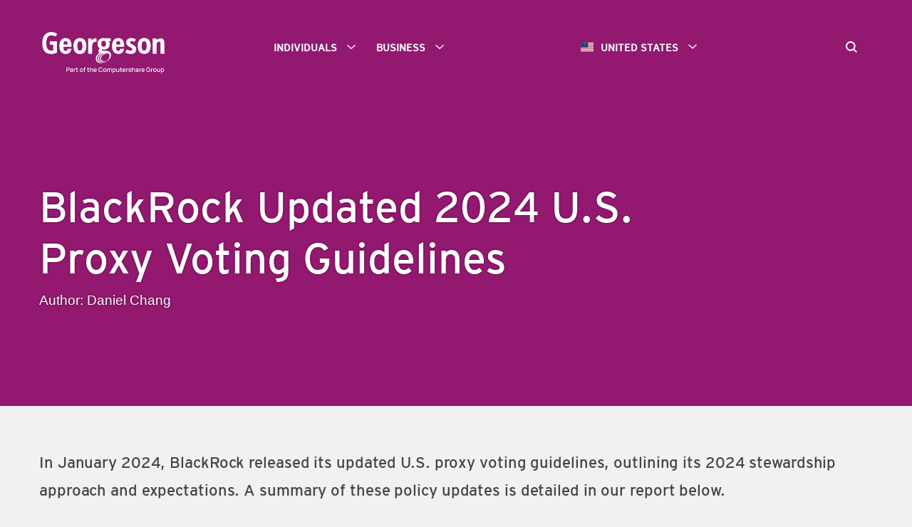

--- FILE ---
content_type: text/html
request_url: https://www.georgeson.com/us/insights/blackrock-updated-2024-us-proxy-voting-guidelines/
body_size: 40307
content:
<!DOCTYPE html><html><head><meta charSet="utf-8"/><meta name="viewport" content="width=device-width"/><title>BlackRock Updated 2024 U.S. Proxy Voting Guidelines</title><link rel="icon" type="image/png" href="/img/favicon.png"/><meta http-equiv="X-UA-Compatible" content="IE=edge,chrome=1"/><meta property="og:title" content="BlackRock Updated 2024 U.S. Proxy Voting Guidelines"/><meta property="og:type" content="website"/><link rel="canonical" href="https://www.georgeson.com/us/insights/blackrock-updated-2024-us-proxy-voting-guidelines"/><meta property="og:url" content="https://www.georgeson.com/us/insights/blackrock-updated-2024-us-proxy-voting-guidelines"/><noscript><style>.popup__modal {display:block; position: fixed; top: 0; left: 0; background-color: rgba(0, 0, 0, 0.8); width: 100%; height: 100%; z-index: 12;}.popup__modal-inner{ background-color: #fff; text-align: center; position: relative; padding: 45px; box-shadow: 0 5px 15px rgb(0 0 0 / 50%);border: 1px solid rgba(0, 0, 0, 0.2); width: 600px; margin: 100px auto;}svg{height: 100px; width: 100px}</style><div class="popup__modal" id="popupModal" role="dialog" aria-labelledby="popupModalHeading" aria-modal="true"><div class="popup__modal-inner"><div class="popup__modal-profile"><svg xmlns="http://www.w3.org/2000/svg" viewBox="0 0 150 150"><rect x="72.35" y="59.77" width="5.17" height="39.7" style="fill:currentColor"></rect><rect x="72.35" y="107.13" width="5.17" height="5.17" style="fill:currentColor"></rect><path d="M142.57,135.86H7.29a6.72,6.72,0,0,1-5.89-3.39,6.51,6.51,0,0,1,.08-6.77L69.12,15.08a6.85,6.85,0,0,1,11.63,0L148.39,125.7a6.51,6.51,0,0,1,.08,6.77A6.73,6.73,0,0,1,142.57,135.86ZM74.94,15.94a2.64,2.64,0,0,0-2.32,1.28L5,127.84a2.38,2.38,0,0,0,0,2.58,2.62,2.62,0,0,0,2.35,1.34H142.57a2.64,2.64,0,0,0,2.36-1.33h0a2.42,2.42,0,0,0,0-2.59L77.25,17.22A2.63,2.63,0,0,0,74.94,15.94Z" style="fill:currentColor"></path></svg><h2 id="popupModalHeading">This site requires JavaScript Enabled</h2></div><div class="popup__modal-desc">Here are the <a href="https://www.enable-javascript.com/" target="_blank"> instructions how to enable JavaScript in your web browser</a>.</div></div></div></noscript><script type="text/javascript" src="/js/gtm.js"></script><link rel="stylesheet" type="text/css" href="/css/georgeson-06be015fc3c0a3d3832b252cce3fdb18.css"/><meta name="next-head-count" content="12"/><noscript data-n-css=""></noscript></head><body><div id="__next"><div id="pageWrap" class="page-wrap "><div id="pageOverlay" class="page-overlay"></div><div class="site-styles-snippet"><style>
.evidon-consent-link-text { 
    color: #e4e4e4; 
    font-size: .875rem;
    line-height: 1.25rem;
    font-family: arial, sans-serif;
    }

body div.icon > img,

body .promo-list__item-img img,
body .blue-bullets li img,
body .promo-tile__item-image.icon-image {
    filter: brightness(0) saturate(100%) invert(18%) sepia(98%) saturate(1878%) hue-rotate(296deg) brightness(82%) contrast(102%);
}

.site-header__background {
    background-image: url(https://content-images.computershare.com/eh96rkuu9740/44f4b085a738497f8d06947f742a59d4/6f98c5987c8416c41fd188e7956fbe69/purple-bg.png);}

.page-scrolled .navigation__logo {height: 58px!important}
.navigation__logo-image {max-height: 58px!important}
.page-scrolled .navigation {padding-bottom: 12px !important}

span[style~="003150"] {
    color: #93186c !important;
}

body a {
    color: #93186c
}

body .button:hover {
    color: #93186c;
}

body .btn-primary {
    color: #93186c;
    border-color: #93186c;
}

body .btn-primary:hover {
    background-color: #93186c;
}

body .cpu-rteElement-buttonprimary {
    color: #93186c;
    border-color: #93186c;
}

body .cpu-rteElement-buttonprimary:hover {
    background-color: #93186c;
}

body h2, h3, h4, h5, h6 {
    color: #93186c
}

body .contentEditor div.cpu-rteElement-heading7-brand {
    color: #93186c
}

body .contentEditor q.cpu-rteElement-pullquote,
body .contentEditor blockquote {
    border-left: 4px solid #93186c
}

body .contentEditor span.cpu-rteElement-pullquote-attribution,
body .contentEditor .attribution {
    border-left: 4px solid #93186c
}

body .contentEditor table th,
body .contentEditor table thead {
    background-color: #93186c;
}

body .contentEditor__heading {
    color: #93186c;
}

body .cpu-rteElement-heading5-brand {
    color: #93186c;
}

body .btn-primary {
    color: #93186c;
    border-color: #93186c;
}

body .btn-primary:hover {
    background-color: #93186c;
}

body .search-suggested__title {
    color: #93186c;
}

body .search-suggested__item {
    border-top: 4px solid #93186c;
}

body .search-suggested__item:hover {
    background-color: #93186c;
    border-top: 4px solid #93186c;
}

body .search-suggested__desc {
    color: #93186c
}

body .lost-certificates__inner-card .home-button a {
    color: #93186c;
}

body .lost-certificates__inner-card .sub-title {
    color: #93186c
}

body .site-header__quicklinks-label {
    background-color: #93186c;
}

body .site-header__quicklinks-link a svg {
    color: #93186c;
}

body .site-header__quicklinks-link a:hover {
    color: #93186c;
}

body .navigation .icon-hamburger svg {
    color: #93186c
}

body .navigation.search-open .menu-heading-outer {
    color: #93186c
}

body .navigation.search-open .menu-heading {
    color: #93186c;
}
body .navigation.search-open .menu-active .menu-heading-outer {
    color: #93186c
}
body .navigation.search-open .country-selector__button {
    color: #93186c
}

body .navigation.search-open .country-selector.active .country-selector__button {
    color: #93186c
}
body .navigation.search-open .language-selector__button {
    color: #93186c
}
body .navigation.search-open .language-selector.active .language-selector__button {
    color: #93186c
}

@media(min-width: 1200px) {

    body .navigation.search-open .menu-heading {
        color: #93186c;
    }
    body .navigation.search-open .menu-active .menu-heading-outer {
        color: #93186c
    }
    body .navigation.search-open .country-selector__button,
    body .navigation.search-open .country-selector.active .country-selector__button,
    body .navigation.search-open .language-selector__button,
    body .navigation.search-open .language-selector.active .language-selector__button {
        color: #93186c
    }
}

@media(min-width: 768px)and (max-width: 991px) {
    body .menu-items-top {
        background-color: #93186c;
    }
    body .menu-items-sub-list span {
        color: #93186c
    }
    body .subheading-link {
        color: #93186c;
    }
    body .menu-links li>a {
        color: #93186c
    }
}

@media(max-width: 767px) {
    body .menu-items-top {
        background-color: #93186c;
    }
    body .menu-items-sub-list span {
        color: #93186c
    }
    body .subheading-link {
        color: #93186c;
    }
    body .menu-links li>a {
        color: #93186c
    }
}

body .menu-links:before {
    border-bottom: 2px #93186c solid
}

@media(min-width: 768px)and (max-width: 991px) {
    body .menu-links li>a {
        color: #93186c
    }
}

@media(min-width: 1200px) {
    body .page-scrolled .menu-heading {
        color: #93186c !important;
    }
}
@media (min-width: 992px) and (max-width: 1199px) {
  .page-scrolled .menu-heading {
         color: #93186c !important;
    }
}
 
body .page-scrolled .menu-active h2 svg {
    color: #93186c
}

@media(min-width: 992px)and (max-width: 1199px) {
    body .page-scrolled .country-selector__button {
        color: #93186c
    }
}

@media(min-width: 1200px) {
    body .page-scrolled .country-selector__button {
        color: #93186c
    }
}


body .page-scrolled .country-selector.active .country-selector__button {
    color: #93186c
}

@media(min-width: 992px)and (max-width: 1199px) {
    body .page-scrolled .language-selector__button {
        color: #93186c
    }
}

@media(min-width: 1200px) {
    body .page-scrolled .language-selector__button {
        color: #93186c
    }
}

body .page-scrolled .language-selector.active .language-selector__button {
    color: #93186c
}

body .page-scrolled .desktop-search {
    color: #93186c
}

body .desktop-search.search-open {
    color: #93186c
}

body .single-url-mobile-login {
    color: #93186c
}

body .single-url-mobile-login {
    color: #93186c
}

@media(min-width: 768px)and (max-width: 991px) {
    body .login-button {
        color: #93186c
    }
}

@media(max-width: 767px) {
    body .login-button {
        color: #93186c}
    }

    body .login-dialog__heading {
    color: #93186c;
}

body .login-dialog__subheading {
    color: #93186c;
}

body .login-dialog__links:hover {
    background-color: #93186c;
}

body .login-dialog__icon {
    color: #93186c
}

body .login-dialog__block-heading {
    color: #93186c;
}

body .login-mobile-dialog__linkgroup li {
    color: #93186c
}

body .login-mobile-dialog__block-heading {
    color: #93186c;
}

body .search-box__button svg {
    color: #93186c
}

body .mobile-search {
    color: #93186c;
}

body .news-module__heading {
    color: #93186c;
}

body .news-module__article {
    border-top: 4px solid #93186c;
}

body .news-module__article:hover {
    background-color: #93186c;
    border-top: 4px solid #93186c;
}

body .news-module__article:hover {
    background-color: #93186c;
    border-top: 4px solid #93186c;
}

body .news-module .news-link {
    color: #93186c;
}

body .pagination li.active a {
    background: #93186c;
}

body .pagination>li>a,
body .pagination>li>span {
    color: #93186c;
}

body .pagination-wrapper li a {
    color: #93186c;
}

body .pagination-wrapper li a.active {
    background: #93186c;
}

body .promo-list__heading {
    color: #93186c;
}

body .promo-list__item-desc h3 {
    color: #93186c;
}

body .promo-feature__heading {
    color: #93186c;
}

body .promo-feature__item-desc h3 {
    color: #93186c;
}

body .promo-tile__heading {
    color: #93186c
}

body .promo-tile__item-title {
    color: #93186c;
}

body .promo-carousel-module__content .link:hover {
    color: #93186c
}

body .accordion__heading {
    color: #93186c;
}

body .accordion__item-heading:hover {
    color: #93186c;
}

body .accordion__item-heading svg {
    color: #93186c;
}

body .location-module__card h2::after {
    background-color: #93186c;
}

body .location-module__card:hover {
    background-color: #93186c
}

body .location-module__card.active {
    background-color: #93186c;
}

body .location-module__card.active h2::after {
    background-color: #93186c;
}

body .location-module__card.active .postal-address,
body .location-module__card.active .street-address,
body .location-module__card.active p {
    border-bottom: 1px solid #93186c;
}

body .location-module__card.other-loc h2 {
    color: #93186c
}

body .bio-standard__heading {
    color: #93186c
}

body .bio-standard__item-name {
    color: #93186c;
}

body .bio-modal__heading {
    color: #93186c
}

body .bio-modal__item-name::after {
    background-color: #93186c
}

body .bio-modal__item-link {
    color: #93186c;
}

body .bio-brief__heading {
    color: #93186c
}

body .bio-brief__item-name {
    color: #93186c;
}

body .elq-form input[type=submit] {
    color: #93186c;
    border: 2px solid #93186c;
}

body .elq-form input[type=submit]:hover {
    background: #93186c;
}

body .elq-form [type=radio]:checked+span:after {
    background-color: #93186c !important;
}

body .elq-form [type=checkbox]:checked+span:before {
    border-right: 2px solid #93186c !important;
    border-bottom: 2px solid #93186c !important;
}

body .elq-form [type=checkbox]:checked+span:before {
    border-right: 2px solid #93186c !important;
    border-bottom: 2px solid #93186c !important;
}

body .elq-form .elq-field-style input[type=submit] {
    border: 2px solid #93186c;
    color: #93186c;
}

body .timeline__module-heading {
    color: #93186c
}

body .timeline__list::before {
    background-color: #93186c
}

body .timeline__badge {
    background-color: #93186c;
}

body .timeline__panel {
    border-top: 3px solid #93186c;
}

body .search-results .bcs-caption-text cite,
body .search-results .bcs-web-url-mobile-view cite
 {
    color: #93186c
 }

 body .case-module-standard__heading {
    color: #93186c;
 }

 body .case-module-standard__item .item-card .info .title {
    color: #93186c;
 }

 body .case-module-card__heading {
    color: #93186c;
 }

 body .case-module-card__imagelist li a .item-card {
    background-color: #93186c;
 }

 body .transaction-module__heading {
    color: #93186c;
 }

 body .transaction-module__item-title::after {
    border-bottom: 2px #93186c solid
 }

 body .transaction-module__item-doc-link {
    color: #93186c;
 }

 body .transaction-modal__modal-link .return-button {
    color: #93186c
 }

 body .transaction-modal__modal-link .link-right {
    color: #93186c
 }

 body .resources-module-card__card-list .card .title .short-title {
    color: #93186c;
 }

 body .resources-module-card__card-list .card .detail ul .link-item svg {
    color: #93186c;
 }

 body .resources-module-group__first-item .links-container .link-item .icon-container svg {
    color: #93186c
 }

 body .resources-module-group__other-items .flex-container .content .resources-item .links-container .link-item svg {
    color: #93186c;
 }

 body .image-gallery__gallery-title {
    color: #93186c
 }

 body .faq-module__tabs .faq-tab {
    background-color: #93186c;
 }

 body .faq-module__tabs .faq-tab {
    background-color: #93186c;
 }

 body .faq-module__tabs .faq-tab.active .tab-header {
    color: #93186c
 }

 body .alert-banner {
    background: #93186c;
 }

 body .alert-banner__Primary {
    background-color: #93186c
 }

 body .alert-banner__Secondary {
    background-color: #93186c
 }
 
</style></div><nav id="navigation" role="navigation" class="navigation "><div class="navigation__inner"><div class="navigation__logo-container"><a id="navigationLogo" title="United States" class="navigation__logo georgeson-override" href="/us"><img id="navigationLogoImage" class="navigation__logo-image georgeson-override" src="https://content-images.computershare.com/eh96rkuu9740/6Vgx1NTjectDHZwI4kDmaY/f7bf8e11efd08b5b8e53898ac55a1025/Georgeson-CPU-Group-White.svg" alt="United States"/></a></div><div class="menu-mobile-toggle"><button id="mobileSearchButton" class="mobile-search " aria-label="Search"><svg xmlns="http://www.w3.org/2000/svg" viewBox="0 0 150 150"><path d="M149.9,136.6l-35.1-35.1c7.9-10.6,12.6-23.7,12.6-37.9C127.4,28.5,98.9,0,63.8,0S0.2,28.5,0.2,63.6s28.5,63.6,63.6,63.6  c14.1,0,27.1-4.7,37.6-12.4l35.1,35.1L149.9,136.6z M19.1,63.6c0-24.7,20.1-44.7,44.7-44.7c24.7,0,44.7,20.1,44.7,44.7  c0,24.7-20.1,44.7-44.7,44.7C39.1,108.4,19.1,88.3,19.1,63.6z" style="fill:currentColor"></path></svg></button><div id="mobileHamburgerButton" class="icon-hamburger"><svg version="1" xmlns="http://www.w3.org/2000/svg" viewBox="-345 272.8 50 50"><g style="fill:currentColor"><path d="M-328.3 296.6h16.6c.7 0 1.2.5 1.2 1.2s-.5 1.2-1.2 1.2h-16.6c-.7 0-1.2-.5-1.2-1.2 0-.6.5-1.2 1.2-1.2zM-328.3 289.8h16.6c.7 0 1.2.5 1.2 1.2s-.5 1.2-1.2 1.2h-16.6c-.7 0-1.2-.5-1.2-1.2s.5-1.2 1.2-1.2zM-328.3 303.4h16.6c.7 0 1.2.5 1.2 1.2s-.5 1.2-1.2 1.2h-16.6c-.7 0-1.2-.5-1.2-1.2s.5-1.2 1.2-1.2z"></path></g></svg><div class="menu-trigger"></div></div></div><div class="menu-group"><ul class="menu-items"><li class="menu-items-top "><h2 class="menu-heading-outer"><a data-menuitem="mainMenuHeader0" class="menu-heading " id="mainMenuHeader0" role="button" aria-controls="mainMenuHeader0menu" aria-expanded="false" tabindex="0">Individuals<span class="menuRightArrow"><svg version="1" xmlns="http://www.w3.org/2000/svg" viewBox="-345 272.8 50 50"><path style="fill:currentColor" d="M-322.9 290.3l-1.1 1.2 5.7 6.3-5.7 6.2 1.1 1.3 6.9-7.5"></path></svg></span><span class="menuUpArrow"><svg version="1" xmlns="http://www.w3.org/2000/svg" viewBox="-345 272.8 50 50"><path style="fill:currentColor" d="M-312.5 300.6l-1.3 1.2-6.2-5.7-6.2 5.7-1.3-1.2 7.5-6.8"></path></svg></span><span class="menuDownArrow"><svg version="1" xmlns="http://www.w3.org/2000/svg" viewBox="-345 272.8 50 50"><path style="fill:currentColor" d="M-312.5 294.9l-1.3-1.1-6.2 5.7-6.2-5.7-1.3 1.1 7.5 6.9"></path></svg></span></a></h2><ul class="menu-items-sub georgeson-override" id="mainMenuHeader0menu" aria-labelledby="mainMenuHeader0" aria-expanded="false"><li data-submenuitem="subMenuGroup0" class="menu-items-sub-list "><span>Unclaimed Property</span><ul class="menu-links"><li><a href="/us/individuals/unclaimed-property/overview" target="_self">I received a letter from Georgeson</a></li><li><a href="/us/individuals/unclaimed-property/forms" target="_self">I am looking for a form</a></li><li><a href="/us/individuals/unclaimed-property/contact-us" target="_self">Contact us</a></li></ul></li></ul></li><li class="menu-items-top "><h2 class="menu-heading-outer"><a data-menuitem="mainMenuHeader1" class="menu-heading " id="mainMenuHeader1" role="button" aria-controls="mainMenuHeader1menu" aria-expanded="false" tabindex="0">Business<span class="menuRightArrow"><svg version="1" xmlns="http://www.w3.org/2000/svg" viewBox="-345 272.8 50 50"><path style="fill:currentColor" d="M-322.9 290.3l-1.1 1.2 5.7 6.3-5.7 6.2 1.1 1.3 6.9-7.5"></path></svg></span><span class="menuUpArrow"><svg version="1" xmlns="http://www.w3.org/2000/svg" viewBox="-345 272.8 50 50"><path style="fill:currentColor" d="M-312.5 300.6l-1.3 1.2-6.2-5.7-6.2 5.7-1.3-1.2 7.5-6.8"></path></svg></span><span class="menuDownArrow"><svg version="1" xmlns="http://www.w3.org/2000/svg" viewBox="-345 272.8 50 50"><path style="fill:currentColor" d="M-312.5 294.9l-1.3-1.1-6.2 5.7-6.2-5.7-1.3 1.1 7.5 6.9"></path></svg></span></a></h2><ul class="menu-items-sub georgeson-override" id="mainMenuHeader1menu" aria-labelledby="mainMenuHeader1" aria-expanded="false"><li data-submenuitem="subMenuGroup0" class="menu-items-sub-list "><span>Proxy Solicitation</span><ul class="menu-links"><li><a href="/us/business/proxy-solicitation/prepare-for-shareholder-meetings" target="_self">Prepare for shareholder meetings</a></li><li><a href="/us/business/proxy-solicitation/shareholder-activism" target="_self">Prepare for shareholder activism</a></li><li><a href="/us/business/shareholder-intelligence" target="_self">Shareholder intelligence</a></li><li><a href="/us/business/proxy-solicitation/achieve-your-desired-meeting-outcome" target="_self">Achieve your desired meeting outcome</a></li><li><a href="/us/business/proxy-solicitation/strategic-advice-merger-acquisition" target="_self">Gain strategic advice for a merger or acquisition</a></li></ul></li><li data-submenuitem="subMenuGroup1" class="menu-items-sub-list "><span>Corporate Governance</span><ul class="menu-links"><li><a href="/us/business/corporate-governance-consulting/demonstrate-good-corporate-governance" target="_self">Demonstrate good corporate governance</a></li><li><a href="/us/business/esg" target="_self">Navigate ESG Landscape</a></li><li><a href="https://www.georgeson.com/us/business/esg/climate-and-sustainability-consulting" target="_self">Climate &amp; Sustainability Consulting</a></li></ul></li><li data-submenuitem="subMenuGroup2" class="menu-items-sub-list "><span>Information Agent</span><ul class="menu-links"><li><a href="/us/business/information-agent/manage-tender-or-exchange-offers" target="_self">Manage tender or exchange offers</a></li><li><a href="/us/business/information-agent/get-retail-shareholder-support" target="_self">Get retail shareholder support</a></li><li><a href="/us/business/information-agent/distribute-communications-to-shareholders" target="_self">Distribute communications to shareholders</a></li></ul></li><li data-submenuitem="subMenuGroup3" class="menu-items-sub-list "><span>Unclaimed Property Services</span><ul class="menu-links"><li><a href="/us/business/unclaimed-asset-services/overview" target="_self">Overview</a></li><li><a href="/us/business/unclaimed-asset-services/unclaimed-property-consulting" target="_self">Unclaimed property consulting</a></li><li><a href="/us/business/unclaimed-asset-services/help-your-owners-update-and-reactivate-their-accounts" target="_self">Help your owners update and reactivate their accounts</a></li><li><a href="/us/business/unclaimed-asset-services/manage-and-mitigate-unclaimed-property-risks" target="_self">Locate owners of uncashed checks and other dormant accounts</a></li><li><a href="/us/business/unclaimed-asset-services/manage-your-unclaimed-property-reporting-needs" target="_self">Manage your unclaimed property reporting needs</a></li><li><a href="/us/business/unclaimed-asset-services/clean-up-your-register-after-a-corporate-transaction" target="_self">Clean up your register after a corporate transaction</a></li></ul></li><li data-submenuitem="subMenuGroup4" class="menu-items-sub-list "><span>Oddlot Programs</span><ul class="menu-links"><li><a href="/us/business/oddlot-programs/reduce-shareholder-and-proxy-related-costs" target="_self">Reduce shareholder and proxy-related costs</a></li></ul></li><li data-submenuitem="subMenuGroup5" class="menu-items-sub-list "><span>Corporate Repurchase</span><ul class="menu-links"><li><a href="https://www.georgesonsecurities.com/10b-18-corporate-repurchase" target="_blank">Execute a 10b-18 repurchase program</a></li></ul></li></ul></li></ul><div class="country-language-selector"><div id="countrySelector" class="country-selector "><button id="countrySelectorButton" type="button" class="country-selector__button"><span class="flag-icon-us">United States</span><span id="countryUpArrow"><svg version="1" xmlns="http://www.w3.org/2000/svg" viewBox="-345 272.8 50 50"><path style="fill:currentColor" d="M-312.5 300.6l-1.3 1.2-6.2-5.7-6.2 5.7-1.3-1.2 7.5-6.8"></path></svg></span><span id="countryDownArrow"><svg version="1" xmlns="http://www.w3.org/2000/svg" viewBox="-345 272.8 50 50"><path style="fill:currentColor" d="M-312.5 294.9l-1.3-1.1-6.2 5.7-6.2-5.7-1.3 1.1 7.5 6.9"></path></svg></span></button><div id="country-dialog" role="dialog" aria-describedby="country-header" aria-modal="true"><h2 id="country-header">Find Computershare in your country</h2><ul><li><a href="/au" data-slug="/au" data-variations=""><span class="flag-icon-au"></span>Australia</a></li><li><a href="/ca/en" data-slug="/ca/en" data-variations=""><span class="flag-icon-ca"></span>Canada</a></li><li><a href="https://www.computershare.com/hk/en/business/shareholder-identification-and-proxy-solicitation-services/engage-with-investors" data-slug="https://www.computershare.com/hk/en/business/shareholder-identification-and-proxy-solicitation-services/engage-with-investors" data-variations=""><span class="flag-icon-hk"></span>China Hong Kong</a></li><li><a href="/dk" data-slug="/dk" data-variations=""><span class="flag-icon-dk"></span>Danmark</a></li><li><a href="/de" data-slug="/de" data-variations=""><span class="flag-icon-de"></span>Deutschland</a></li><li><a href="/es" data-slug="/es" data-variations=""><span class="flag-icon-es"></span>España</a></li><li><a href="/fr" data-slug="/fr" data-variations=""><span class="flag-icon-fr"></span>France</a></li><li><a href="/it" data-slug="/it" data-variations=""><span class="flag-icon-it"></span>Italia</a></li><li><a href="/jp" data-slug="/jp" data-variations=""><span class="flag-icon-jp"></span>日本</a></li><li><a href="/nl" data-slug="/nl" data-variations=""><span class="flag-icon-nl"></span>Nederland</a></li><li><a href="/nz" data-slug="/nz" data-variations=""><span class="flag-icon-nz"></span>New Zealand</a></li><li><a href="/za" data-slug="/za" data-variations=""><span class="flag-icon-za"></span>South Africa</a></li><li><a href="/uk" data-slug="/uk" data-variations=""><span class="flag-icon-gb"></span>United Kingdom</a></li><li><a href="/us" data-slug="/us" data-variations=""><span class="flag-icon-us"></span>United States</a></li></ul></div></div></div><div class="login-outer"><button tabindex="0" id="searchIcon" class="desktop-search " aria-label="Search"><svg xmlns="http://www.w3.org/2000/svg" viewBox="0 0 150 150"><path d="M149.9,136.6l-35.1-35.1c7.9-10.6,12.6-23.7,12.6-37.9C127.4,28.5,98.9,0,63.8,0S0.2,28.5,0.2,63.6s28.5,63.6,63.6,63.6  c14.1,0,27.1-4.7,37.6-12.4l35.1,35.1L149.9,136.6z M19.1,63.6c0-24.7,20.1-44.7,44.7-44.7c24.7,0,44.7,20.1,44.7,44.7  c0,24.7-20.1,44.7-44.7,44.7C39.1,108.4,19.1,88.3,19.1,63.6z" style="fill:currentColor"></path></svg></button></div></div><div id="searchBox" class="search-box "><div class="search-box__inner"><input id="searchInputTag" type="text" placeholder="Search..." aria-label="Search" maxLength="50"/><button id="searchBoxButton" class="search-box__button"><svg xmlns="http://www.w3.org/2000/svg" viewBox="0 0 150 150"><path d="M149.9,136.6l-35.1-35.1c7.9-10.6,12.6-23.7,12.6-37.9C127.4,28.5,98.9,0,63.8,0S0.2,28.5,0.2,63.6s28.5,63.6,63.6,63.6  c14.1,0,27.1-4.7,37.6-12.4l35.1,35.1L149.9,136.6z M19.1,63.6c0-24.7,20.1-44.7,44.7-44.7c24.7,0,44.7,20.1,44.7,44.7  c0,24.7-20.1,44.7-44.7,44.7C39.1,108.4,19.1,88.3,19.1,63.6z" style="fill:currentColor"></path></svg></button></div></div></div></nav><header class="site-header" role="banner"><div class="site-header__background  subtitle "></div><div class="site-header__inner"><div class="site-header__title header-space"><h1 class="header1">BlackRock Updated 2024 U.S. Proxy Voting Guidelines</h1><div class="subtitle">Author: Daniel Chang</div></div></div></header><main role="main"><div class="contentEditor"><div class="section"><div><p class="intro">In January 2024, BlackRock released its updated U.S. proxy voting guidelines, outlining its 2024 stewardship approach and expectations. A summary of these policy updates is detailed in our report below.</p>
<h4 style="margin-top: 50px; color: #003150;">Introduction</h4>
<p>BlackRock updated its proxy guideline introductory section to include an emphasis on understanding the drivers of risk and financial value creation in companies&rsquo; business models via its three-tiered approach for long-term investment stewardship:</p>
<ol>
<li style="margin-bottom: 7px;">Engaging with companies to build their understanding of a company&rsquo;s approach to corporate governance and business risks and&nbsp;opportunities.</li>
<li style="margin-bottom: 7px;">Voting at shareholder meetings on management and shareholder proposals on behalf of clients who have delegated voting authority to BlackRock. Voting is the formal mechanism through which BlackRock signals its support for, or concerns about, how companies serve BlackRock&rsquo;s clients' long-term financial interests.</li>
<li style="margin-bottom: 7px;">Contributing to emerging topical and stewardship issues that BlackRock believes may impact clients&rsquo; financial interests as long-term investors. BlackRock intends to share its perspectives on such issues with clients, policymakers, and others in the corporate governance ecosystem.</li>
</ol>
<h4 style="margin-top: 50px; color: #003150;">Shareholder Proposals</h4>
<p>New for 2024, BlackRock provided further insight regarding its approach for assessing and voting on shareholder proposals:</p>
<ul>
<li style="margin-bottom: 7px;">BlackRock states that it will not support proposals deemed overly intrusive to a company's basic business decisions.</li>
<li style="margin-bottom: 7px;">BlackRock may support a proposal if management is on track to resolve the proponent&rsquo;s concerns, but it believes that voting in favor will help accelerate efforts to address a material risk.</li>
<li style="margin-bottom: 7px;">BlackRock prefers companies to disclose the names of the proponent or organization that has submitted or advised on a proposal.</li>
<li style="margin-bottom: 7px;">If a proposal is focused on a material business risk that BlackRock agrees would need to be addressed and the intended outcome is consistent with long-term financial value creation, BlackRock will look to the board and management to demonstrate that the company has met the intent of the request made in the shareholder proposal.</li>
<li style="margin-bottom: 7px;">If BlackRock&rsquo;s analysis and/or engagement indicate an opportunity for improvement in the company&rsquo;s approach to an issue, BlackRock may support shareholder proposals that are reasonable and not unduly prescriptive or constraining on management.</li>
<li style="margin-bottom: 7px;">BlackRock acknowledges they do not submit or edit proposals or supporting statements &ndash; and must vote yes or no on a proposal as phrased by&nbsp;the&nbsp;proponent.</li>
<li style="margin-bottom: 7px;">BlackRock may not endorse every element of a proposal and may support a proposal for different reasons than those presented by a proponent. BlackRock indicates they will typically explain to a company its rationale for supporting such proposals.</li>
<li style="margin-bottom: 7px;">BlackRock states that they may vote against the election of one or more directors if the board has not responded sufficiently or with an appropriate sense of urgency to a shareholder proposal representing a material risk to a company.</li>
</ul>
<h4 style="margin-top: 50px; color: #003150;">Board-Related Updates, including Diversity</h4>
<ul>
<li style="margin-bottom: 7px;"><strong>Accountability of CEO and Management Succession Planning</strong> &ndash; If there is a significant concern regarding a board&rsquo;s succession planning efforts, BlackRock indicated that it may vote against the responsible committee members or the most relevant director(s).</li>
<li style="margin-bottom: 7px;"><strong>Disclosure of Director Rotation</strong> &ndash; BlackRock shared its preference for clear disclosure of adopting corporate governance guidelines regarding committee leadership and/or membership rotation.</li>
<li style="margin-bottom: 7px;"><strong>Board Diversity Approach</strong> &ndash; BlackRock emphasized their new case-by-case approach for evaluating overall board composition and diversity. The company specifically cites multiple considerations, including Business Model, Strategy, Location, and Company Size, as factors that may impact its analysis of board diversity. BlackRock acknowledges such considerations may also play into the various elements of diversity that a board may attract.</li>
<li style="margin-bottom: 7px;"><strong>Board Diversity Disclosure</strong> - BlackRock indicated its preference for companies to disclose the process by which candidates for board positions are identified, but clarified their intent is not to prescribe any particular board composition. Areas of query include whether professional firms or other resources outside of incumbent directors&rsquo; networks are engaged to identify and/or assess candidates, the diversity of the board nominees for each director position, and the board composition considerations for diversity, including professional characteristics and demographic factors.</li>
</ul>
<h4 style="margin-top: 50px; color: #003150;">Material Sustainability-Related Risks and Opportunities, including Climate, Key Stakeholders, and Human Capital Management</h4>
<p><strong>Disclosure of Material Sustainability-Related Risks and Opportunities</strong> &ndash; BlackRock emphasized that robust sustainability disclosure is essential for investors to effectively evaluate a company&rsquo;s strategy related to material sustainability-related risks and opportunities.</p>
<p>BlackRock explicitly identifies International Sustainability Standards Board (ISSB) standards, IFRS S1 and S2, as frameworks companies should consider useful guides to preparing such disclosure.</p>
<p>With the understanding that companies may have a multi-year phase reporting to align with ISSB standards, BlackRock specifically requests for companies to highlight industry- or company-specific metrics and disclose&nbsp;any:</p>
<ul>
<li style="margin-bottom: 7px;">Material supranational standards adopted and industry initiatives in which they participate.</li>
<li style="margin-bottom: 7px;">Peer group benchmarking undertaken.</li>
<li style="margin-bottom: 7px;">Assurance processes implemented to help investors understand companies&rsquo; approach to sustainable and responsible business conduct.</li>
</ul>
<p><strong>Climate Risk Disclosure</strong> &ndash; BlackRock acknowledged low-carbon transition as an investment factor that can be a material risk for many companies and economies worldwide. BlackRock&rsquo;s updated guidelines encourage companies to publicly disclose how they intend to deliver long-term financial performance through the transition to a low-carbon economy and, where available, publish a transition plan.</p>
<p><strong>Key Stakeholder Disclosure</strong> &ndash; This year, BlackRock added language highlighting its view that it is the role of a company to determine its key stakeholders based on what is material to the business and its long-term financial performance. BlackRock expects companies to disclose how they have identified key stakeholders and considered their interests in business decision-making. Expectations for key stakeholder disclosure may&nbsp;include:</p>
<ul>
<ul>
<li style="margin-bottom: 7px;">A company&rsquo;s workforce and the skills required for its future business strategy.</li>
<li style="margin-bottom: 7px;">Monitoring processes (referred to as due diligence) to identify and mitigate potential adverse impacts and grievance mechanisms to remediate any actual adverse material impacts.</li>
<li style="margin-bottom: 7px;">Articulation of how they address material adverse impacts that could arise from their business practices and affect critical relationships with their stakeholders.</li>
</ul>
</ul>
<p>BlackRock also expects disclosure regarding board oversight in the process of identifying key stakeholders.</p>
<p><strong>Human Capital Management Disclosure</strong> &ndash; BlackRock clarified its existing policy for companies to disclose their approach to DEI and workforce demographics via responses to the U.S. Equal Employment Opportunity Commission&rsquo;s Survey (EEO-1). BlackRock expects companies to provide further context based on the most relevant human capital management factors within a business, including workplace safety, compensation, benefits, talent development, and performance management.</p>
<p>A link to BlackRock&rsquo;s policies is available here: <a href="https://www.blackrock.com/corporate/literature/fact-sheet/blk-responsible-investment-guidelines-us.pdf" target="_blank" rel="noopener">https://www.blackrock.com/corporate/literature/fact-sheet/blk-responsible-investment-guidelines-us.pdf</a></p>
<p>If you have questions or comments, please email <a href="mailto:info@georgeson.com">info@georgeson.com</a> or call 212&nbsp;440&nbsp;9800.</p>
<p style="font-size: 0.8em;"><br>This notice is provided by Georgeson for general informational purposes only and is not intended and should not be construed as legal, regulatory, financial or tax advice. Georgeson is not licensed or authorized to practice law in any jurisdictions and hence does not provide any legal advice and it does not hold itself out as doing so. Neither Georgeson nor any of its affiliates or contributors accept any responsibility or liability for the quality, accuracy or completeness of any information contained in this notice. It is important that you seek independent professional advice relating to the subject matter of this notice before relying on it.</p></div></div></div></main><footer role="contentinfo" class="footer"><div class="footer-links__outer section"><ul class="footer-links"><li data-item="footerMenuItem0" class="footer-links__menu-item "><span class="footer-links__heading">About Us<span class="footerDownArrow"><svg version="1" xmlns="http://www.w3.org/2000/svg" viewBox="-345 272.8 50 50"><path style="fill:currentColor" d="M-312.5 294.9l-1.3-1.1-6.2 5.7-6.2-5.7-1.3 1.1 7.5 6.9"></path></svg></span><span class="footerUpArrow"><svg version="1" xmlns="http://www.w3.org/2000/svg" viewBox="-345 272.8 50 50"><path style="fill:currentColor" d="M-312.5 300.6l-1.3 1.2-6.2-5.7-6.2 5.7-1.3-1.2 7.5-6.8"></path></svg></span></span><ul class="footer-links__links"><li><a href="/us/about-us/our-history" target="" class="footer-links__link ">Our history</a></li><li><a href="/us/about-us/meet-our-team" target="" class="footer-links__link ">Meet our team</a></li><li><a href="/us/insights" target="" class="footer-links__link ">News and insights</a></li><li><a href="https://www.computershare.com/corporate/about-us/esg" target="" class="footer-links__link ">Committed to corporate responsibility</a></li><li><a href="https://www.computershare.com/corporate" target="_blank" class="footer-links__link ">Investor relations</a></li><li><a href="/us/about-us/locations" target="" class="footer-links__link ">Locations</a></li><li><a href="/us/privacy" target="" class="footer-links__link ">Privacy</a></li><li><a target="" class="footer-links__link evidon-notice-link"></a></li><li><a href="/us/about-us/help" target="" class="footer-links__link ">Help</a></li></ul></li><li data-item="footerMenuItem1" class="footer-links__menu-item "><span class="footer-links__heading">Contact Us<span class="footerDownArrow"><svg version="1" xmlns="http://www.w3.org/2000/svg" viewBox="-345 272.8 50 50"><path style="fill:currentColor" d="M-312.5 294.9l-1.3-1.1-6.2 5.7-6.2-5.7-1.3 1.1 7.5 6.9"></path></svg></span><span class="footerUpArrow"><svg version="1" xmlns="http://www.w3.org/2000/svg" viewBox="-345 272.8 50 50"><path style="fill:currentColor" d="M-312.5 300.6l-1.3 1.2-6.2-5.7-6.2 5.7-1.3-1.2 7.5-6.8"></path></svg></span></span><ul class="footer-links__links"><li><a href="/us/contact-us/new-business-inquiries" target="" class="footer-links__link ">New business enquiries</a></li><li><a href="/us/contact-us/media-inquiries" target="" class="footer-links__link ">Media inquiries</a></li><li><a href="/us/contact-us/unclaimed-property-inquiries" target="" class="footer-links__link ">Unclaimed property inquiries</a></li></ul></li><li data-item="footerMenuItem2" class="footer-links__menu-item "><span class="footer-links__heading">Careers<span class="footerDownArrow"><svg version="1" xmlns="http://www.w3.org/2000/svg" viewBox="-345 272.8 50 50"><path style="fill:currentColor" d="M-312.5 294.9l-1.3-1.1-6.2 5.7-6.2-5.7-1.3 1.1 7.5 6.9"></path></svg></span><span class="footerUpArrow"><svg version="1" xmlns="http://www.w3.org/2000/svg" viewBox="-345 272.8 50 50"><path style="fill:currentColor" d="M-312.5 300.6l-1.3 1.2-6.2-5.7-6.2 5.7-1.3-1.2 7.5-6.8"></path></svg></span></span><ul class="footer-links__links"><li><a href="http://careers.computershare.com/" target="_blank" class="footer-links__link ">Join the Computershare team</a></li></ul></li><li data-item="footerMenuItem3" class="footer-links__menu-item "><span class="footer-links__heading">Connect with us<span class="footerDownArrow"><svg version="1" xmlns="http://www.w3.org/2000/svg" viewBox="-345 272.8 50 50"><path style="fill:currentColor" d="M-312.5 294.9l-1.3-1.1-6.2 5.7-6.2-5.7-1.3 1.1 7.5 6.9"></path></svg></span><span class="footerUpArrow"><svg version="1" xmlns="http://www.w3.org/2000/svg" viewBox="-345 272.8 50 50"><path style="fill:currentColor" d="M-312.5 300.6l-1.3 1.2-6.2-5.7-6.2 5.7-1.3-1.2 7.5-6.8"></path></svg></span></span><ul class="footer-links__links"><li><a href="https://x.com/georgeson_us" target="_blank" class="footer-links__link icon "><span class="footer-links__link-icon" aria-hidden="true"><svg xmlns="http://www.w3.org/2000/svg" viewBox="0 0 150 150"><path d="m75.005,0C33.579,0,0,33.575,0,75s33.579,75,75.005,75,74.995-33.582,74.995-75S116.421,0,75.005,0Zm18.908,118.722l-25.677-34.332-31.78,34.332h-8.17l36.299-39.213L28.514,31.277h27.801l23.648,31.619,29.268-31.619h8.17l-33.787,36.501,38.101,50.943h-27.801Z" style="fill:currentColor"></path><polygon points="40.528 37.296 96.926 112.703 109.698 112.703 53.3 37.296 40.528 37.296" style="fill:currentColor"></polygon></svg></span>X</a></li><li><a href="https://www.linkedin.com/company/georgeson-global/" target="_blank" class="footer-links__link icon "><span class="footer-links__link-icon" aria-hidden="true"><svg xmlns="http://www.w3.org/2000/svg" viewBox="0 0 150 150"><path d="M75.12,1a74,74,0,1,0,74,74A74,74,0,0,0,75.12,1Zm-24.93,120H29.47V60.25H50.19ZM39.65,50.33A10.8,10.8,0,1,1,50.44,39.54,10.8,10.8,0,0,1,39.65,50.33Zm81.59,70.61H103.48V91.21c0-7.17-.84-16.39-10.66-16.39-10,0-11.54,7.81-11.54,15.87v30.25H63.51V60.25H79.8v7.4h.44c2.56-4.44,8.75-8.2,18.08-8.2,19.4,0,22.92,11.27,22.92,27.91Z" style="fill:currentColor"></path></svg></span>LinkedIn</a></li></ul></li></ul></div><div class="copyright section"><div class="copyright__content"><p>© 1996 - 2025 Computershare Limited. All rights reserved.</p></div></div></footer><script id="__SITE_DATA_" type="application/json">{"path":"/us","culture":"en-US","siteLogo":"https://content-images.computershare.com/eh96rkuu9740/6Vgx1NTjectDHZwI4kDmaY/f7bf8e11efd08b5b8e53898ac55a1025/Georgeson-CPU-Group-White.svg","scrollLogo":"https://content-images.computershare.com/eh96rkuu9740/4hyLM0UkFUrB1hWwYjkrnY/3214044a59b22b515b103262d8ef2f68/Georgeson-CPU-Group-Purple.svg"}</script><script src="/js/main.min.js"></script></div></div></body></html>

--- FILE ---
content_type: text/css
request_url: https://www.georgeson.com/css/georgeson-06be015fc3c0a3d3832b252cce3fdb18.css
body_size: 231523
content:
.button{font-size:16px;font-family:"Interstate",sans-serif;display:inline-block;padding:13px 26px;border-width:2px;border-style:solid;text-transform:uppercase;font-weight:bold;border-radius:7px;background-color:rgba(0,0,0,0);transition:all .09s ease-in-out;color:#fff;text-decoration:none;cursor:pointer}.button:hover{background-color:#fff;color:#003150;border-color:#fff}.btn-primary{display:inline-block;padding:13px 26px;border-width:2px;border-style:solid;text-transform:uppercase;font-weight:bold;border-radius:7px;color:#003150;border-color:#003150;font-family:"Interstate",sans-serif;background-color:rgba(0,0,0,0);transition:all .09s ease-in-out;font-size:16px;cursor:pointer;text-decoration:none}.btn-primary:hover{color:#fff;background-color:#003150;text-decoration:none}.cpu-rteElement-buttonprimary{display:inline-block;padding:13px 26px;border-width:2px;border-style:solid;text-transform:uppercase;font-weight:bold;border-radius:7px;color:#003150;border-color:#003150;font-family:"Interstate",sans-serif;background-color:rgba(0,0,0,0);transition:all .09s ease-in-out;font-size:16px;cursor:pointer;text-decoration:none}.cpu-rteElement-buttonprimary:hover{color:#fff;background-color:#003150;text-decoration:none}.cpu-rteElement-buttonsecondary{display:inline-block;padding:8px 13px;border-width:2px;border-style:solid;text-transform:uppercase;font-weight:bold;border-radius:7px;color:#444;border-color:#444;font-family:"Interstate",sans-serif;background-color:rgba(0,0,0,0);transition:all .09s ease-in-out;font-size:16px;cursor:pointer;text-decoration:none}.cpu-rteElement-buttonsecondary:hover{color:#fff;background-color:#444;text-decoration:none}@font-face{font-family:"Interstate";src:url("/fonts/fc248138-00ce-4270-ac78-e72164153e7f-5.woff2") format("woff2"),url("/fonts/fc248138-00ce-4270-ac78-e72164153e7f-3.woff") format("woff")}@font-face{font-family:"Overpass";src:url("/fonts/overpass-variable.ttf") format("truetype-variations");font-style:normal;font-weight:100 1000}@font-face{font-family:"Open Sans";src:url("/fonts/open-sans-variable.ttf");font-style:normal;font-weight:300 800}h1{font-size:2.1875rem;line-height:2.3125rem;color:#fff;margin:0}@media(min-width: 1200px){h1{font-size:3.75rem;line-height:4.5rem}}@media(min-width: 992px)and (max-width: 1199px){h1{font-size:3.75rem;line-height:4.5rem}}@media(min-width: 768px)and (max-width: 991px){h1{font-size:3.75rem;line-height:4.5rem}}h2{margin-top:22px;margin-bottom:11px;font-size:2.5rem;line-height:3.5rem;color:#003150}@media(max-width: 767px){h2{font-size:1.5rem;line-height:2.25rem}}h3{font-size:2.25rem;line-height:3.25rem;margin-bottom:11px;color:#003150}@media(max-width: 767px){h3{font-size:1.25rem;line-height:1.5rem}}h4{font-size:1.75rem;line-height:2.25rem;margin-top:24px;margin-bottom:12px}h5{font-size:1.5rem;line-height:2rem;margin-top:24px;margin-bottom:12px}h6{font-size:1.25rem;line-height:1.75rem;margin-top:24px;margin-bottom:12px}h1,h2,h3,h4,h5,h6{font-weight:500;font-family:"Interstate",sans-serif}h5,h6{color:#003150}h6{font-size:1.25rem;line-height:1.75rem}sup,sub{font-size:.7em;line-height:1em}.contentEditor h3.cpu-rteElement-heading3-brand{font-size:2.5rem;line-height:3.5rem}.contentEditor div.cpu-rteElement-heading7-brand{color:#003150}.contentEditor p{margin-bottom:18px}.contentEditor q.cpu-rteElement-pullquote,.contentEditor blockquote{display:block;font-family:"Interstate",sans-serif;font-size:2.5rem;line-height:3.25rem;padding-left:50px;padding-right:15px;margin-left:95px;margin-bottom:0;border-left:4px solid #003150}@media(max-width: 767px){.contentEditor q.cpu-rteElement-pullquote,.contentEditor blockquote{font-size:1.25rem;line-height:1.6rem;padding-left:30px;margin-left:40px;margin-right:40px}}.contentEditor span.cpu-rteElement-pullquote-attribution:before,.contentEditor .attribution:before{content:"— "}.contentEditor span.cpu-rteElement-pullquote-attribution,.contentEditor .attribution{display:block;font-family:"Arial",sans-serif;font-size:1.125rem;line-height:1.5rem;margin-left:95px;padding-left:50px;padding-top:10px;border-left:4px solid #003150}@media(max-width: 767px){.contentEditor span.cpu-rteElement-pullquote-attribution,.contentEditor .attribution{font-size:.6rem;padding-left:30px;margin-left:40px}}.contentEditor table{background-color:#fff;margin:auto;box-shadow:0 2px 1px -1px #ddd;min-height:max-content}@media(max-width: 767px){.contentEditor table{height:auto;overflow:auto;display:block}}.contentEditor table th,.contentEditor table thead,.contentEditor table td{padding:15px;line-height:1.8rem;border-bottom:1px solid #f1f1f1}.contentEditor table th>*,.contentEditor table thead>*,.contentEditor table td>*{margin-bottom:10px}.contentEditor table th,.contentEditor table thead{background-color:#003150;color:#fff;text-align:left}.contentEditor .cpu-rtePosition-float-right{float:right}@media screen and (min-width: 991px){.contentEditor .intro{font-family:"Interstate",sans-serif;font-size:22px;font-weight:400;line-height:1.8em;letter-spacing:-0.1px}}@media screen and (max-width: 990px){.contentEditor .intro{font-family:"Interstate",sans-serif;font-size:16px;line-height:1.6em}}.page-overlay{position:absolute;height:0;top:0;left:0;width:0;display:none}.edit-link{font-family:"Interstate",sans-serif;float:right;padding:10px 20px;background:#3339af;text-decoration:none;color:#fff;z-index:5}@media(max-width: 767px){.edit-link{display:none}}@media(min-width: 768px)and (max-width: 991px){.edit-link{display:none}}main>div{position:relative}.edit-section-link{display:block;position:absolute;top:0;right:0;font-size:1rem;line-height:1.375rem;font-family:"Interstate",sans-serif;padding:10px 20px;background:#45af33;text-decoration:none;color:#fff;z-index:2;text-shadow:0 0 3px #3e5506}@media(max-width: 767px){.edit-section-link{display:none}}@media(min-width: 768px)and (max-width: 991px){.edit-section-link{display:none}}.edit-link-top{font-family:"Interstate",sans-serif;padding:10px 5px;background-color:#45af33;text-decoration:none;color:#fff;z-index:5;position:fixed;top:0px;left:0;z-index:10;width:140px;font-size:1.125rem;line-height:1.375rem;transition:top .32s;-webkit-box-sizing:border-box;-moz-box-sizing:border-box;box-sizing:border-box;-webkit-appearance:none;-moz-appearance:none;background-image:url(data:image/svg+xml;charset=US-ASCII,%3Csvg%20version%3D%221%22%20xmlns%3D%22http%3A//www.w3.org/2000/svg%22%20viewBox%3D%22-345%20272.8%2050%2050%22%3E%0A%20%20%3Cpath%20fill-rule%3D%22evenodd%22%20clip-rule%3D%22evenodd%22%20fill%3D%22%23FFF%22%20d%3D%22M-312.5%20294.9l-1.3-1.1-6.2%205.7-6.2-5.7-1.3%201.1%207.5%206.9%22/%3E%0A%3C/svg%3E%0A);background-repeat:no-repeat;background-position:100% 50%;background-position-x:100%;background-position-y:50%;background-size:40px 40px}.edit-link-top option{background:#fff;color:#444;font-size:1.125rem;line-height:2.375rem}@media(max-width: 767px){.edit-link-top{display:none}}@media(min-width: 768px)and (max-width: 991px){.edit-link-top{display:none}}.page-scrolled .edit-link-top{transition:top .32s}.preview-logout-link{position:fixed;z-index:15;top:0;left:50%;transform:translateX(-50%);font-family:"Interstate",sans-serif;font-size:1.125rem;color:#fff;background-color:red;border:none;padding:10px;text-shadow:0 0 3px #580a0a}.preview-logout-link:hover{cursor:pointer}.preview-logout-link:active{background-color:#850000;padding:9px;top:2px}@media(min-width: 768px)and (max-width: 991px){.preview-logout-link{font-size:.8rem}}@media(max-width: 767px){.preview-logout-link{font-size:.8rem}}.contentEditor__heading{text-align:center;color:#003150;font-size:2.5rem;line-height:3.25rem}@media(max-width: 767px){.contentEditor__heading{font-size:1.5rem;line-height:2.25rem}}.contentEditor{font-size:1.125rem;line-height:1.75rem;word-wrap:break-word}.contentEditor p{font-size:1.125rem;line-height:1.75rem}.contentEditor ul{font-size:1.125rem;line-height:1.75rem;padding-left:20px;list-style-type:none}.contentEditor ul li:before{content:"›";margin-right:15px;margin-left:-21px;font-weight:bold}.cpu-rteElement-heading5-brand{font-size:1.5rem;line-height:2rem;color:#003150;font-family:"Interstate",sans-serif}.code-snippet{position:relative}.section{margin-top:50px;margin-bottom:50px;margin-left:auto;margin-right:auto;padding-left:15px;padding-right:15px}@media(min-width: 1200px){.section{width:1200px}}@media(min-width: 992px)and (max-width: 1199px){.section{width:970px}}@media(min-width: 768px)and (max-width: 991px){.section{width:750px}}.btn-primary{display:inline-block;padding:13px 26px;border-width:2px;border-style:solid;text-transform:uppercase;font-weight:bold;border-radius:7px;color:#003150;border-color:#003150;font-family:"Interstate",sans-serif;background-color:rgba(0,0,0,0);transition:all .09s ease-in-out;font-size:16px;cursor:pointer;text-decoration:none}.btn-primary:hover{color:#fff;background-color:#003150;text-decoration:none}.search-page .navigation{background:#fff;padding-top:0;left:0;transition:background .16s,padding .32s;box-shadow:0 2px 1px -1px #ddd}.search-page .search-box{visibility:visible;opacity:1;padding-top:0}.search-page .search-inner{margin-top:200px}@media(max-width: 767px){.search-page .search-inner{margin-top:120px}}@media(min-width: 768px)and (max-width: 991px){.search-page .search-inner{margin-top:120px}}.search-suggested__title{margin-top:50px;margin-bottom:11px;font-size:2.5rem;line-height:3.25rem;color:#003150;text-align:center}@media(max-width: 767px){.search-suggested__title{font-size:1.5rem;line-height:2.25rem}}.search-suggested__list{list-style:none;padding:0;display:flex;flex-flow:row wrap;padding-top:20px}@media(max-width: 767px){.search-suggested__list{flex-flow:column}}.search-suggested__item{min-height:1px;padding-top:10px;padding-bottom:30px;border-top:4px solid #003150;border-left:1px solid #e8e8e8;border-bottom:1px solid #e8e8e8;border-right:1px solid #e8e8e8;background-color:#fff;box-shadow:0 2px 1px -1px #ddd;margin-bottom:15px;flex-basis:31.3%;margin-bottom:30px;margin-left:1%;margin-right:1%;padding-left:15px;padding-right:15px}.search-suggested__item:hover{background-color:#003150;border-top:4px solid #003150;color:#fff !important;cursor:pointer}.search-suggested__item:hover .search-suggested__heading{color:#fff}.search-suggested__item:hover .search-suggested__desc{text-decoration:underline;color:#fff}@media(max-width: 767px){.search-suggested__item{flex-basis:100%;margin-left:0;margin-right:0;padding-left:25px;padding-right:25px}}.search-suggested__link{text-decoration:none}.search-suggested__heading{font-size:1.75rem;line-height:2.25rem;color:#444}@media(max-width: 767px){.search-suggested__heading{font-size:6.875vw;line-height:8.75vw}}.search-suggested__desc{font-size:1.25rem;line-height:1.75rem;color:#003150}@media(max-width: 767px){.search-suggested__desc{font-size:4.375vw}}.lost-certificates{background-color:#292d36;position:fixed;top:0;bottom:0;left:0;right:0;padding:0;overflow-y:auto}.lost-certificates__card{background-color:#fff;width:1000px;margin:60px auto 60px auto;padding:32px 36px 80px 36px;border-radius:10px}@media(min-width: 768px)and (max-width: 991px){.lost-certificates__card{width:90%}}@media(max-width: 767px){.lost-certificates__card{margin:20px auto;width:95%}}.lost-certificates__inner-card{border-top:3px solid #000;border-bottom:1px solid gray;padding-bottom:55px}.lost-certificates__inner-card hr{border:none;border-bottom:1px solid #bebebe;border-collapse:collapse;margin:0}.lost-certificates__inner-card div{font-family:"Interstate",sans-serif;text-align:center}.lost-certificates__inner-card .home-button{display:block;text-align:right;margin-top:32px}.lost-certificates__inner-card .home-button a{color:#003150;text-decoration:none;font-family:"Arial",sans-serif;line-height:1.5rem}.lost-certificates__inner-card .home-button a:hover{text-decoration:underline}.lost-certificates__inner-card .company-name{font-family:"Arial",sans-serif;font-size:1.9rem;line-height:1.75rem;color:#444;margin:0;padding:10px}.lost-certificates__inner-card .company-name:nth-child(1){margin-top:27px}.lost-certificates__inner-card .company-name:nth-child(2){margin-bottom:25px}.lost-certificates__inner-card .stock-code{font-family:"Arial",sans-serif;font-size:.75rem;margin-top:60px;margin-bottom:12px}.lost-certificates__inner-card .title{font-size:1.7rem;line-height:2.4rem;color:#444}.lost-certificates__inner-card .title:nth-child(2){margin-top:32px;margin-bottom:10px}.lost-certificates__inner-card .sub-title{font-size:1.4rem;line-height:2rem;color:#003150}.lost-certificates__inner-card .sub-title:nth-child(2){margin-top:32px}.lost-certificates__inner-card .notice-date{font-size:1.435rem;line-height:2.1rem;color:#757575;margin:0}.lost-certificates__inner-card .notice-date:nth-child(1){margin-top:28px}.lost-certificates__inner-card .link{margin-top:40px;margin-bottom:15px}.lost-certificates__inner-card .link a{font-size:1.15rem;line-height:1.15rem}.lost-certificates__inner-card .link a.disabled{pointer-events:none;text-decoration:none}.lost-certificates__inner-card .link a:visited{color:#0072c6}.carousel{position:relative}.carousel .carousel-inner{position:relative;width:100%;overflow:hidden}.carousel .carousel-inner .item{position:relative;display:none;-webkit-transition:.6s ease-in-out left;-o-transition:.6s ease-in-out left;transition:.6s ease-in-out left}.carousel .carousel-inner .item img,.carousel .carousel-inner .item a>img{display:block;max-width:100%;height:auto;line-height:1}.carousel .carousel-inner .item.active{display:block;left:0}.carousel .carousel-inner .item.active.left{left:-100%}.carousel .carousel-inner .item.active.right{left:100%}.carousel .carousel-inner .item.next,.carousel .carousel-inner .item.prev{display:block;position:absolute;top:0;width:100%}.carousel .carousel-inner .item.next.left,.carousel .carousel-inner .item.next.right,.carousel .carousel-inner .item.prev.left,.carousel .carousel-inner .item.prev.right{left:0}.carousel .carousel-inner .item.next{left:100%}.carousel .carousel-inner .item.prev{left:-100%}.carousel .carousel-control{position:absolute;height:50px;width:50px;display:inline-block;bottom:0;top:50%;color:#fff;text-align:center}.carousel .carousel-control.left{left:0px;background-image:url("data:image/svg+xml;charset=US-ASCII,%3Csvg%20version%3D%221%22%20xmlns%3D%22http%3A//www.w3.org/2000/svg%22%20viewBox%3D%22-345%20272.8%2050%2050%22%3E%0A%20%20%3Cpath%20fill-rule%3D%22evenodd%22%20clip-rule%3D%22evenodd%22%20fill%3D%22%23FFF%22%20d%3D%22M-317.1%20290.3l1.1%201.2-5.7%206.3%205.7%206.2-1.1%201.3-6.9-7.5%22/%3E%0A%3C/svg%3E%0A")}.carousel .carousel-control.right{right:0px;background-image:url("data:image/svg+xml;charset=US-ASCII,%3Csvg%20version%3D%221%22%20xmlns%3D%22http%3A//www.w3.org/2000/svg%22%20viewBox%3D%22-345%20272.8%2050%2050%22%3E%0A%20%20%3Cpath%20fill-rule%3D%22evenodd%22%20clip-rule%3D%22evenodd%22%20fill%3D%22%23FFF%22%20d%3D%22M-322.9%20290.3l-1.1%201.2%205.7%206.3-5.7%206.2%201.1%201.3%206.9-7.5%22/%3E%0A%3C/svg%3E%0A")}.carousel .carousel-control.hidden{display:none}.carousel .carousel-indicators{position:absolute;bottom:10px;left:50%;z-index:2;width:60%;padding-left:0;margin-left:-30%;text-align:center;list-style:none}.carousel .carousel-indicators.hidden{display:none}.carousel .carousel-indicators li{display:inline-block;width:10px;height:10px;margin:1px;text-indent:-999px;cursor:pointer;background-color:#000 \9 ;background-color:rgba(0,0,0,0);border:1px solid #fff;border-radius:10px}.carousel .carousel-indicators .active{width:12px;height:12px;margin:0;background-color:#fff}@media all and (transform-3d),(-webkit-transform-3d){.carousel .carousel-inner .item{-webkit-transition:-webkit-transform .6s ease-in-out;-o-transition:-o-transform .6s ease-in-out;transition:transform .6s ease-in-out;-webkit-backface-visibility:hidden;backface-visibility:hidden;-webkit-perspective:1000px;perspective:1000px}.carousel .carousel-inner .item.next,.carousel .carousel-inner .item.active.right{-webkit-transform:translate3d(100%, 0, 0);transform:translate3d(100%, 0, 0);left:0}.carousel .carousel-inner .item.prev,.carousel .carousel-inner .item.active.left{-webkit-transform:translate3d(-100%, 0, 0);transform:translate3d(-100%, 0, 0);left:0}.carousel .carousel-inner .item.next.left,.carousel .carousel-inner .item.prev.right,.carousel .carousel-inner .item.active{-webkit-transform:translate3d(0, 0, 0);transform:translate3d(0, 0, 0);left:0}}.site-header{color:#fff;position:relative;overflow:inherit}@media(min-width: 768px)and (max-width: 991px){.site-header{margin-bottom:90px}}.site-header__background{background-image:url("/img/georgeson_bg.jpg");background-size:cover;background-repeat:no-repeat;background-position:center;position:absolute;width:100%;height:100%;z-index:-10;top:0;left:0}@media(min-width: 768px)and (max-width: 991px){.site-header__background{min-height:60vw}}.site-header__inner{margin-left:auto;margin-right:auto;padding-left:15px;padding-right:15px;display:flex}@media(min-width: 1200px){.site-header__inner{width:1200px;flex-flow:row wrap}}@media(min-width: 992px)and (max-width: 1199px){.site-header__inner{width:970px;flex-flow:row wrap}}@media(min-width: 768px)and (max-width: 991px){.site-header__inner{width:750px;flex-flow:column}}@media(max-width: 767px){.site-header__inner{flex-flow:column}}.site-header__title{margin-top:21.666667%;min-height:1px}@media(min-width: 1200px){.site-header__title{flex:2;padding-right:15px}}@media(min-width: 992px)and (max-width: 1199px){.site-header__title{flex:1;padding-right:15px}}@media(min-width: 768px)and (max-width: 991px){.site-header__title{padding-right:15px}}@media(max-width: 767px){.site-header__title{padding-top:1.2rem}}.site-header__title .header6{color:#fff;margin-top:11px;margin-bottom:11px}.site-header h1{text-shadow:0 0 3px rgba(0,0,0,.45);margin-bottom:11px}@media(min-width: 768px)and (max-width: 991px){.site-header h1{margin-top:4.375rem}}@media(max-width: 767px){.site-header h1{margin-top:1rem;margin-bottom:11px;font-size:1.875rem;line-height:2.25rem}}.site-header .subtitle{text-shadow:0 0 3px rgba(0,0,0,.45);font-size:1rem;line-height:1.625rem;margin-bottom:18px}@media(min-width: 1200px){.site-header .subtitle{font-size:1.2rem}}@media(min-width: 992px)and (max-width: 1199px){.site-header .subtitle{font-size:1.2rem}}@media(max-width: 767px){.site-header .subtitle{margin-bottom:11px;margin-top:0}}.site-header__button{margin-top:10px}.site-header__quicklinks{margin-bottom:-35px;margin-top:21.666667%;min-height:1px;z-index:2;font-weight:500;font-family:"Interstate",sans-serif;font-weight:normal;font-size:1.125rem;line-height:1.25rem}@media(min-width: 1200px){.site-header__quicklinks{flex:1;padding-left:15px;font-size:1.25rem;line-height:1.75rem}}@media(min-width: 992px)and (max-width: 1199px){.site-header__quicklinks{flex:1;padding-left:15px;padding-top:24px;font-size:1.25rem;line-height:1.75rem}}@media(min-width: 768px)and (max-width: 991px){.site-header__quicklinks{margin-top:2rem;padding-top:24px;font-size:1.25rem;line-height:1.75rem;margin-bottom:-100px}}@media(max-width: 767px){.site-header__quicklinks{margin-top:2rem;padding-top:24px}}.site-header__quicklinks-label{padding:20px 15px;color:#fff;background-color:#003150;font-size:1.125rem;line-height:1.25rem;margin:0}@media(min-width: 1200px){.site-header__quicklinks-label{font-size:1.25rem;line-height:1.75rem}}@media(min-width: 992px)and (max-width: 1199px){.site-header__quicklinks-label{font-size:1.25rem;line-height:1.75rem}}@media(min-width: 768px)and (max-width: 991px){.site-header__quicklinks-label{font-size:1.25rem;line-height:1.75rem}}.site-header__quicklinks-list{line-height:3em;list-style:none;margin:0;padding-left:0}.site-header__quicklinks-link{display:flex;align-items:center;line-height:1.4em;min-height:80px;padding:10px 0 10px 15px;margin-bottom:-1px;background-color:#fff;border:1px solid #ddd}.site-header__quicklinks-link a{text-decoration:none;cursor:pointer;color:#444;display:flex;justify-content:space-between;align-items:center;width:100%}.site-header__quicklinks-link a svg{height:50px;width:50px;color:#003150;flex-shrink:0}.site-header__quicklinks-link a:hover{color:#003150;text-decoration:underline}.site-header__quicklinks-icon{color:#444;height:30px;width:30px;margin-left:0;margin-right:15px;display:inline-block}.site-header__title.header-space{margin-bottom:10%}@media(min-width: 768px)and (max-width: 888px){.site-header__title.header-space{margin-bottom:10%}}@media(min-width: 888px)and (max-width: 991px){.site-header__title.header-space{margin-bottom:20%}}@media(min-width: 992px)and (max-width: 1199px){.site-header__title.header-space{width:75%;flex:none}}@media(min-width: 1200px){.site-header__title.header-space{width:75%;flex:none}}.navigation{transition:background .32s,padding .32s;width:100%;position:relative;background:rgba(0,0,0,0);padding-top:0;z-index:5}@media(min-width: 992px)and (max-width: 1199px){.navigation{position:fixed;z-index:10;padding-top:40px}}@media(min-width: 1200px){.navigation{position:fixed;z-index:10;padding-top:40px}}.navigation__inner{margin-left:auto;margin-right:auto;width:100%;padding-left:15px;display:flex;flex-direction:row;justify-content:space-between}@media(min-width: 768px)and (max-width: 991px){.navigation__inner{width:100%;padding-left:15px}}@media(min-width: 992px)and (max-width: 1199px){.navigation__inner{min-height:65px;padding-top:10px;width:970px}}@media(min-width: 1200px){.navigation__inner{min-height:75px;width:1200px;padding-left:15px;padding-right:15px}}.navigation__logo-container{width:50%;height:50px}@media(min-width: 992px)and (max-width: 1199px){.navigation__logo-container{padding-top:5px;width:20%}}@media(min-width: 1200px){.navigation__logo-container{width:35%;padding-top:5px;width:33%}}@media(min-width: 768px)and (max-width: 991px){.navigation__logo-container{height:35px}}@media(max-width: 767px){.navigation__logo-container{height:35px}}.navigation__logo{display:block;margin-top:10px;max-width:11.25rem;max-height:4rem}@media(max-width: 767px){.navigation__logo{background:attr(data-scroll);background-repeat:no-repeat;background-size:contain;text-indent:-3000em;height:100%}}@media(min-width: 768px)and (max-width: 991px){.navigation__logo{background:attr(data-scroll);background-repeat:no-repeat;background-size:contain;text-indent:-3000em;height:100%}}@media(min-width: 992px)and (max-width: 1199px){.navigation__logo{margin-top:0;background-repeat:no-repeat}}@media(min-width: 1200px){.navigation__logo{margin-top:0;background-repeat:no-repeat}}.navigation__logo-image{max-width:180px;max-height:45px}.navigation .icon-hamburger{height:50px;width:50px;display:inline-block}.navigation .icon-hamburger svg{height:50px;width:50px;color:#003150}.navigation .icon-hamburger a{display:inline-block;height:100%;width:100%}.navigation .menu-mobile-toggle{display:none}@media(min-width: 768px)and (max-width: 991px){.navigation .menu-mobile-toggle{display:flex;justify-content:center;align-items:center}}@media(max-width: 767px){.navigation .menu-mobile-toggle{display:flex;justify-content:center;align-items:center}}@media(min-width: 992px)and (max-width: 1199px){.page-scrolled .navigation{background:#fff;padding-top:0;left:0;top:0;transition:background .16s,padding .32s;box-shadow:0 2px 1px -1px #ddd}}@media(min-width: 1200px){.page-scrolled .navigation{background:#fff;padding-top:0;left:0;top:0;transition:background .16s,padding .32s;box-shadow:0 2px 1px -1px #ddd}}@media(min-width: 992px)and (max-width: 1199px){.page-scrolled .navigation__inner{min-height:65px;padding-top:10px}}@media(min-width: 1200px){.page-scrolled .navigation__inner{min-height:65px;padding-top:10px}}@media(min-width: 992px)and (max-width: 1199px){.page-scrolled .navigation__logo{background-repeat:no-repeat;height:45px;background-size:contain}}@media(min-width: 1200px){.page-scrolled .navigation__logo{background-repeat:no-repeat;height:45px;background-size:contain}}.page-scrolled .navigation__logo-image{display:none}.page-scrolled .navigation.search-open .navigation__logo{text-indent:0}@media(min-width: 992px)and (max-width: 1199px){.navigation.search-open{background:#fff;padding-top:0;left:0;transition:background .16s,padding .32s;box-shadow:0 2px 1px -1px #ddd}.navigation.search-open .navigation__inner{min-height:65px;padding-top:10px}.navigation.search-open .menu-heading-outer{color:#003150}.navigation.search-open .menu-heading{color:#003150;transition:all .16s ease}.navigation.search-open .menu-active .menu-heading-outer{color:#003150}.navigation.search-open .menu-items-sub{top:60px}.navigation.search-open .country-selector__button{color:#003150}.navigation.search-open .country-selector.active .country-selector__button{color:#003150}.navigation.search-open .language-selector__button{color:#003150}.navigation.search-open .language-selector.active .language-selector__button{color:#003150}}@media(min-width: 1200px){.navigation.search-open{background:#fff;padding-top:0;left:0;transition:background .16s,padding .32s;box-shadow:0 2px 1px -1px #ddd}.navigation.search-open .navigation__inner{min-height:65px;padding-top:10px}.navigation.search-open .menu-heading-outer{color:#003150}.navigation.search-open .menu-heading{color:#003150;transition:all .16s ease}.navigation.search-open .menu-active .menu-heading-outer{color:#003150}.navigation.search-open .menu-items-sub{top:60px}.navigation.search-open .country-selector__button{color:#003150}.navigation.search-open .country-selector.active .country-selector__button{color:#003150}.navigation.search-open .language-selector__button{color:#003150}.navigation.search-open .language-selector.active .language-selector__button{color:#003150}}.page-wrap{transition:all .5s;position:relative;right:0;height:100%}.page-wrap.mobile-menu-open{right:300px;transition:all .5s}.page-wrap.mobile-menu-open .page-overlay{display:block;z-index:10;top:50px;left:0;width:100%;height:calc(100% - 50px);background:rgba(0,0,0,.3)}.page-wrap.mobile-menu-open .menu-group{transform:translateX(0)}@media(min-width: 768px)and (max-width: 991px){.menu-group{position:fixed;top:0;right:0;z-index:1;width:300px;height:100%;min-height:100vh;transform:translateX(100%);background:#f7f7f7;transition:all .5s}}@media(max-width: 767px){.menu-group{position:fixed;top:0;right:0;z-index:1;width:300px;height:100%;min-height:100vh;transform:translateX(100%);background:#f7f7f7;transition:all .5s}}@media(min-width: 992px)and (max-width: 1199px){.menu-group{display:flex;flex-flow:row wrap;width:80%;justify-content:space-between}}@media(min-width: 1200px){.menu-group{display:flex;flex-flow:row wrap;width:90%;justify-content:space-between}}.menu-items{list-style-type:none;padding-inline-start:0;margin:0}.menu-items-top{padding-top:5px;height:60px;font-family:"Interstate",sans-serif;font-weight:bold;display:inline-block;color:#fff}.menu-items-top h2{font-size:.875rem;line-height:1.25rem;font-weight:bold;margin:0;display:flex;align-items:center}.menu-items-top h2 span{height:40px;line-height:40px}.menu-items-top h2 span svg{height:40px;width:40px}@media(max-width: 767px){.menu-items-top h2{justify-content:space-between;width:100%}}@media(min-width: 768px)and (max-width: 991px){.menu-items-top h2{justify-content:space-between;width:100%}}.menu-items-top:hover{cursor:pointer}@media(min-width: 768px)and (max-width: 991px){.menu-items-top{display:flex;align-items:center;background-color:#003150;border-bottom:1px solid #666;margin:0;padding:0;height:50px;line-height:1.25rem}}@media(max-width: 767px){.menu-items-top{display:flex;align-items:center;background-color:#003150;border-bottom:1px solid #666;margin:0;padding:0;height:50px;line-height:1.25rem}}@media(min-width: 992px)and (max-width: 1199px){.menu-active.menu-items-top{background-color:#fff;color:#666;text-shadow:none;transition:all .13s ease}}@media(min-width: 1200px){.menu-active.menu-items-top{background-color:#fff;color:#666;text-shadow:none;transition:all .13s ease}}.menu-heading{margin-right:0 !important;padding-left:15px;padding-top:0px;text-transform:uppercase;color:#fff;display:flex;font-size:.875rem;line-height:1.25rem}.menu-heading:focus{outline:none}.menu-heading:focus-visible{outline:1px dotted #212121;outline:5px auto -webkit-focus-ring-color}@media(min-width: 992px)and (max-width: 1199px){.menu-heading{line-height:45px;align-items:center}.menu-heading .menuRightArrow,.menu-heading .menuUpArrow{display:none}}@media(min-width: 1200px){.menu-heading{line-height:45px;align-items:center}.menu-heading .menuRightArrow,.menu-heading .menuUpArrow{display:none}}@media(min-width: 768px)and (max-width: 991px){.menu-heading{border:none;transition:color .13s ease;align-items:center;width:100%;justify-content:space-between}.menu-heading .menuDownArrow,.menu-heading .menuUpArrow{display:none}}@media(max-width: 767px){.menu-heading{border:none;transition:color .13s ease;align-items:center;width:100%;justify-content:space-between}.menu-heading .menuUpArrow,.menu-heading .menuDownArrow{display:none}}.menu-active .menu-heading{color:#444}@media(min-width: 992px)and (max-width: 1199px){.menu-active .menu-heading{outline:none}}@media(min-width: 1200px){.menu-active .menu-heading{outline:none}}.menu-items-sub{visibility:hidden;opacity:0;position:absolute;top:100px;left:0;box-shadow:0 2px 1px -1px #ddd;list-style-type:none;width:100%;overflow-y:auto;background-color:#fff;padding-inline-start:0;cursor:default}.menu-items-sub a{cursor:pointer}@media(max-width: 767px){.menu-items-sub{left:100%;top:0;transition:all .2s;transition-delay:1s;visibility:visible;opacity:1;z-index:2}}@media(min-width: 768px)and (max-width: 991px){.menu-items-sub{left:100%;top:0;transition:all .2s;transition-delay:1s;visibility:visible;opacity:1;z-index:2}}@media(min-width: 1200px){.menu-items-sub{overflow-x:hidden;display:flex;flex-direction:row;flex-wrap:wrap;flex-basis:16%}.menu-items-sub>li:nth-child(6n+1){margin-left:calc((100vw - 1200px)/2)}}@media(min-width: 992px)and (max-width: 1199px){.menu-items-sub{overflow-x:hidden;display:flex;flex-direction:row;flex-wrap:wrap;flex-basis:16%}}.menu-items-sub div{display:flex;flex-direction:row;margin-left:auto;margin-right:auto}@media(min-width: 1200px){.menu-items-sub div{width:1200px}}@media(min-width: 992px)and (max-width: 1199px){.menu-items-sub div{width:970px}}@media(max-width: 767px){.menu-items-sub div{flex-direction:column}}@media(min-width: 768px)and (max-width: 991px){.menu-items-sub div{flex-direction:column}}.menu-active .menu-items-sub{visibility:visible;opacity:1}@media(max-width: 767px){.menu-active .menu-items-sub{left:0 !important;transition:all .5s;height:100%}}@media(min-width: 768px)and (max-width: 991px){.menu-active .menu-items-sub{left:0;transition:all .5s;height:100%}}.menu-items-sub-list{font-size:1rem;line-height:1.5rem;position:relative;min-height:1px;padding-left:15px;padding-right:15px;padding-top:50px;padding-bottom:50px;width:16.66666667%}@media(min-width: 1200px){.menu-items-sub-list{max-width:195px}}@media(min-width: 992px)and (max-width: 1199px){.menu-items-sub-list{max-width:195px}}@media(max-width: 767px){.menu-items-sub-list{width:100%;padding:0}}@media(min-width: 768px)and (max-width: 991px){.menu-items-sub-list{width:100%;padding:0}}.menu-items-sub-list span{display:block;min-height:5.0625rem;pointer-events:none;color:#444;font-size:1.125rem;line-height:1.5rem;font-weight:bold}@media(max-width: 767px){.menu-items-sub-list span{line-height:1.25rem;border-bottom:1px solid #ddd;min-height:1px;padding:15px;font-size:.875rem;color:#003150}}@media(min-width: 768px)and (max-width: 991px){.menu-items-sub-list span{line-height:1.25rem;border-bottom:1px solid #ddd;min-height:1px;padding:15px;font-size:.875rem;color:#003150}}.subheading-link{text-decoration:none;color:#444;display:block;min-height:5.0625rem;font-size:1.125rem;line-height:1.5rem;font-weight:bold}@media(max-width: 767px){.subheading-link{line-height:1.25rem;color:#003150;border-bottom:1px solid #ddd;min-height:1px;padding:15px;font-size:.875rem}}@media(min-width: 768px)and (max-width: 991px){.subheading-link{line-height:1.25rem;color:#003150;border-bottom:1px solid #ddd;min-height:1px;padding:15px;font-size:.875rem}}@media(max-width: 767px){.submenu-active.menu-items-sub-list{visibility:visible;opacity:1}}@media(min-width: 768px)and (max-width: 991px){.submenu-active.menu-items-sub-list{visibility:visible;opacity:1}}@media(max-width: 767px){.submenu-active.menu-items-sub-list .menu-links{left:0;visibility:visible;opacity:1;width:100%;height:100%;z-index:99;background-color:#fff;transition:all .5s}}@media(min-width: 768px)and (max-width: 991px){.submenu-active.menu-items-sub-list .menu-links{left:0;visibility:visible;opacity:1;width:100%;z-index:99;height:100%;background-color:#fff;transition:all .5s}}.menu-links{list-style-type:none;padding-left:0}@media(max-width: 767px){.menu-links{visibility:hidden;opacity:0;position:fixed;left:100%;top:0;transition:all .2s;transition-delay:1s;background-color:#fff}}@media(min-width: 768px)and (max-width: 991px){.menu-links{visibility:hidden;opacity:0;position:fixed;left:100%;top:0;transition:all .2s;transition-delay:1s;background-color:#fff}}.menu-links:before{margin-bottom:20px;content:"";display:block;width:30px;border-bottom:2px #003150 solid}@media(max-width: 767px){.menu-links:before{display:none}}@media(min-width: 768px)and (max-width: 991px){.menu-links:before{display:none}}.menu-links li{font-family:"Arial",sans-serif;margin-bottom:1em;font-weight:normal}@media(max-width: 767px){.menu-links li{margin-bottom:0;font-family:"Interstate",sans-serif}}@media(min-width: 768px)and (max-width: 991px){.menu-links li{margin-bottom:0;font-family:"Interstate",sans-serif}}.menu-links li>a{display:block;color:#666;text-decoration:none;font-size:.875rem;line-height:1.25rem}.menu-links li>a:hover{text-decoration:underline}@media(max-width: 767px){.menu-links li>a{padding:15px;border-bottom:1px solid #ddd;font-weight:bold;color:#003150}}@media(min-width: 768px)and (max-width: 991px){.menu-links li>a{padding:15px;border-bottom:1px solid #ddd;font-weight:bold;color:#003150}}@media(min-width: 992px)and (max-width: 1199px){.page-scrolled .menu-heading{color:#003150;transition:all .16s ease}}@media(min-width: 1200px){.page-scrolled .menu-heading{color:#003150;transition:all .16s ease}}.page-scrolled .menu-active h2 svg{color:#003150}@media(min-width: 992px)and (max-width: 1199px){.page-scrolled .menu-items-sub{top:60px}}@media(min-width: 1200px){.page-scrolled .menu-items-sub{top:60px}}.country-language-selector{display:flex;flex-wrap:wrap;padding-top:3px}.country-language-selector ul{list-style-type:none;margin:0;padding:0}.country-selector{position:relative}.country-selector #countryUpArrow{display:none}@media(min-width: 1200px){.country-selector{height:100%}}@media(min-width: 992px)and (max-width: 1199px){.country-selector{height:100%}}.country-selector__button{border:0;background:rgba(0,0,0,0);color:#fff;font-size:.875rem;font-weight:bold;font-family:"Interstate",sans-serif;line-height:45px;text-transform:uppercase;cursor:pointer;display:flex;align-items:flex-start;padding-top:2px}.country-selector__button svg{display:inline-block;height:45px;width:40px}.country-selector__button:focus{outline:none}.country-selector__button:focus-visible{outline:1px dotted #212121;outline:5px auto -webkit-focus-ring-color}.country-selector__button span{vertical-align:top;display:flex;align-items:center}.country-selector__button span:before{margin-right:10px;margin-left:5px;margin-top:-3px}@media(min-width: 768px)and (max-width: 991px){.country-selector__button{color:#444;text-transform:none;font-weight:normal;font-size:1rem;padding-left:10px}.country-selector__button:visited,.country-selector__button:focus{outline:none;background-color:none}}@media(max-width: 767px){.country-selector__button{color:#444;text-transform:none;font-weight:normal;font-size:1rem;padding-left:10px}.country-selector__button:visited,.country-selector__button:focus{outline:none;background-color:none}}.country-selector #country-dialog{display:none;position:absolute;min-width:100%;white-space:nowrap;top:2.9rem;box-shadow:0 2px 1px -1px #ddd;background:#fff;padding:10px}@media(max-width: 767px){.country-selector #country-dialog{position:fixed;top:0;width:100%;height:100%;overflow-y:scroll;padding-bottom:150px;z-index:1}}@media(min-width: 768px)and (max-width: 991px){.country-selector #country-dialog{position:fixed;top:0;width:100%;height:100%;overflow-y:scroll;padding-bottom:150px;z-index:1}}.country-selector #country-dialog h2{position:absolute;width:1px;height:1px;margin:-1px;padding:0;overflow:hidden;clip:rect(0, 0, 0, 0);border:0}@media(max-width: 767px){.country-selector #country-dialog li{height:45px;padding-left:5px}}@media(min-width: 768px)and (max-width: 991px){.country-selector #country-dialog li{height:45px;padding-left:5px}}.country-selector #country-dialog a{padding:5px;display:block;text-decoration:none;color:inherit;font-weight:bold;font-size:.875rem;line-height:1.25rem;display:flex;justify-content:flex-start;align-items:center}@media(max-width: 767px){.country-selector #country-dialog a{font-size:1rem;line-height:1.25rem;font-weight:normal}}@media(min-width: 768px)and (max-width: 991px){.country-selector #country-dialog a{font-size:1rem;line-height:1.25rem;font-weight:normal}}.country-selector #country-dialog a span{padding-right:10px;display:flex;align-items:center}.country-selector #country-dialog a:hover,.country-selector #country-dialog a:focus{background:#ebebeb}@media(min-width: 992px)and (max-width: 1199px){.country-selector.active{background-color:#fff}}@media(min-width: 1200px){.country-selector.active{background-color:#fff}}.country-selector.active .country-selector__button{background-color:#fff;color:#444;outline:none}@media(min-width: 992px)and (max-width: 1199px){.page-scrolled .country-selector__button{color:#003150}}@media(min-width: 1200px){.page-scrolled .country-selector__button{color:#003150}}.page-scrolled .country-selector.active .country-selector__button{color:#003150}.language-selector{position:relative}.language-selector #languageUpArrow{display:none}@media(min-width: 1200px){.language-selector{height:100%}}@media(min-width: 992px)and (max-width: 1199px){.language-selector{height:100%}}.language-selector__button{border:0;background:rgba(0,0,0,0);color:#fff;font-size:.875rem;font-weight:bold;font-family:"Interstate",sans-serif;line-height:45px;text-transform:uppercase;padding-top:2px;cursor:pointer;display:flex;align-items:flex-start}.language-selector__button svg{display:inline-block;height:45px;width:40px}.language-selector__button:focus{outline:none}.language-selector__button:focus-visible{outline:1px dotted #212121;outline:5px auto -webkit-focus-ring-color}.language-selector__button span{vertical-align:top}.language-selector__button span:before{margin-right:10px;margin-left:5px}@media(min-width: 768px)and (max-width: 991px){.language-selector__button{color:#444;text-transform:none;font-weight:normal;font-size:1rem;padding-left:10px}.language-selector__button:visited,.language-selector__button:focus{outline:none;background-color:none}}@media(max-width: 767px){.language-selector__button{color:#444;text-transform:none;font-weight:normal;font-size:1rem;padding-left:10px}.language-selector__button:visited,.language-selector__button:focus{outline:none;background-color:none}}.language-selector #language-dialog{display:none;position:absolute;min-width:100%;white-space:nowrap;top:2.9rem;box-shadow:0 2px 1px -1px #ddd;background:#fff;padding:10px}@media(max-width: 767px){.language-selector #language-dialog{position:fixed;top:0;left:0;width:100%;height:100%;overflow-y:scroll;padding-bottom:150px;z-index:1}}@media(min-width: 768px)and (max-width: 991px){.language-selector #language-dialog{position:fixed;top:0;left:0;width:100%;height:100%;overflow-y:scroll;padding-bottom:150px;z-index:1}}.language-selector #language-dialog h2{position:absolute;width:1px;height:1px;margin:-1px;padding:0;overflow:hidden;clip:rect(0, 0, 0, 0);border:0}@media(max-width: 767px){.language-selector #language-dialog li{height:40px}}@media(min-width: 768px)and (max-width: 991px){.language-selector #language-dialog li{height:40px}}.language-selector #language-dialog a{padding:5px;display:block;text-decoration:none;color:inherit;font-weight:bold;font-size:.875rem;line-height:1.25rem;display:flex;justify-content:flex-start;align-items:center}@media(max-width: 767px){.language-selector #language-dialog a{font-size:1rem;line-height:1.25rem;font-weight:normal}}@media(min-width: 768px)and (max-width: 991px){.language-selector #language-dialog a{font-size:1rem;line-height:1.25rem;font-weight:normal}}.language-selector #language-dialog a span{padding-right:10px}.language-selector #language-dialog a:hover,.language-selector #language-dialog a:focus{background:#ebebeb}@media(min-width: 992px)and (max-width: 1199px){.language-selector.active{background-color:#fff}}@media(min-width: 1200px){.language-selector.active{background-color:#fff}}.language-selector.active .language-selector__button{background-color:#fff;color:#444;outline:none}@media(min-width: 992px)and (max-width: 1199px){.page-scrolled .language-selector__button{color:#003150}}@media(min-width: 1200px){.page-scrolled .language-selector__button{color:#003150}}.page-scrolled .language-selector.active .language-selector__button{color:#003150}.login-outer-mobile{position:relative;height:50px;background-color:#fff;border-bottom:1px solid #ddd}.login-outer-mobile button{margin-left:1rem;height:100%;width:100%;text-align:left;padding:5px 0 0 0}.login-outer-mobile button svg{height:40px;line-height:40px;position:absolute;right:0;top:5px;color:#003150}.login-outer-mobile button:hover{cursor:pointer}@media(min-width: 992px)and (max-width: 1199px){.login-outer-mobile{display:none}}@media(min-width: 1200px){.login-outer-mobile{display:none}}#loginModalInner{display:none}.login-outer{position:relative;padding-top:5px;height:50px;margin-left:1rem;display:flex;flex-direction:row;align-items:center}@media(max-width: 767px){.login-outer{display:none}}@media(min-width: 768px)and (max-width: 991px){.login-outer{display:none}}.desktop-search{width:28px;height:28px;color:#fff;display:inline-block;margin-right:16px;cursor:pointer;border:none;outline:none;background-color:rgba(0,0,0,0)}.page-scrolled .desktop-search{color:#003150}.desktop-search.search-open{color:#003150}.single-url-mobile-login{display:inline-block;line-height:50px;width:100%;padding-left:16px;background:none;text-decoration:none;text-transform:uppercase;font-family:"Interstate",sans-serif;font-size:.875rem;font-weight:bold;color:#003150}.login-button{border:none;padding-top:15px;background:none;font-family:"Interstate",sans-serif;text-transform:uppercase;padding-left:0;color:#444;font-size:1rem}@media(min-width: 768px)and (max-width: 991px){.login-button{font-size:.875rem;font-weight:bold;color:#003150}.login-button:visited,.login-button:focus{outline:none}}@media(max-width: 767px){.login-button{font-size:.875rem;font-weight:bold;color:#003150}.login-button:visited,.login-button:focus{outline:none}}@media(min-width: 992px)and (max-width: 1199px){.login-button{display:inline-block;padding:8px 13px;border-width:2px;border-style:solid;font-weight:bold;border-radius:7px;background-color:#91c60f;transition:all .18s ease-in-out;cursor:pointer;text-decoration:none;color:#fff;border-color:#91c60f;text-shadow:0 0 3px #3e5506;line-height:1.25rem;height:fit-content}.login-button:focus,.login-button:hover{background-color:#a4df11;border-color:#a4df11}}@media(min-width: 1200px){.login-button{display:inline-block;padding:9px 13px 7px;border-width:2px;border-style:solid;font-weight:bold;border-radius:7px;background-color:#91c60f;transition:all .18s ease-in-out;cursor:pointer;text-decoration:none;color:#fff;border-color:#91c60f;font-size:.875rem;line-height:1.25rem;text-shadow:0 0 3px #3e5506;height:fit-content}.login-button:focus,.login-button:hover{background-color:#a4df11;border-color:#a4df11}}.login-dialog{visibility:visible;opacity:1;position:fixed;top:0;left:0;background-color:rgba(0,0,0,.8);width:100%;height:100%;display:flex;justify-content:center;z-index:2;overflow-y:auto}.login-dialog__inner{background-color:#f1f1f1;position:relative;padding:15px;margin:auto}.login-dialog__close-button{position:absolute;top:0;right:0;height:50px;width:50px;display:inline-block;color:#444}.login-dialog__heading{color:#003150;font-family:"Interstate",sans-serif;font-size:2.5rem;line-height:3.25rem;margin-top:22px;margin-bottom:11px;text-align:center}.login-dialog__subtext{text-align:center}.login-dialog__subheading{font-family:"Interstate",sans-serif;color:#003150;font-weight:700;text-transform:uppercase}.login-dialog__blocks{display:inline-grid;grid-template-columns:repeat(auto-fit, 275px);padding:15px;flex-flow:row;gap:10px;list-style:none}.login-dialog__blocks li{width:275px}.login-dialog__blocks ul{padding:0;list-style-type:none}.login-dialog__blocks.groups2,.login-dialog__blocks.links2,.login-dialog__blocks.links4{width:590px}.login-dialog__blocks.groups3,.login-dialog__blocks.links3,.login-dialog__blocks.links5,.login-dialog__blocks.links6,.login-dialog__blocks.links9{width:875px}.login-dialog__blocks.groups4,.login-dialog__blocks.links7,.login-dialog__blocks.links8,.login-dialog__blocks.links10,.login-dialog__blocks.links11,.login-dialog__blocks.links12{width:1160px}@media(min-width: 992px)and (max-width: 1199px){.login-dialog__blocks.groups4,.login-dialog__blocks.links7,.login-dialog__blocks.links8,.login-dialog__blocks.links10,.login-dialog__blocks.links11,.login-dialog__blocks.links12{width:590px}}.login-dialog__links{text-decoration:none;color:#444;display:inline-block;width:100%;height:100%;max-height:115px;padding:10px;background-color:#fff;margin-bottom:15px;list-style:none;border:1px solid #ddd}.login-dialog__links:hover{background-color:#003150;color:#fff}.login-dialog__links:hover .login-dialog__block-heading{color:#fff}.login-dialog__links:hover svg{color:#fff}.login-dialog__links:focus-visible{outline:#000 solid 1px}.login-dialog__icon{display:flex;justify-content:center;align-items:center;height:50px;width:50px;margin:-15px -15px 0 0;float:right;color:#003150}.login-dialog__icon svg{height:25px;width:25px}.login-dialog__block-heading{font-size:1.25rem;line-height:1.75rem;color:#003150;font-family:"Interstate",sans-serif;margin-bottom:0;margin-top:10px;font-weight:500}.login-dialog__block-description{font-size:.875rem;line-height:1.25rem;min-height:3.75rem;margin-bottom:0}.login-mobile-dialog{position:fixed;top:0;left:100%;height:100%;width:100%;background-color:#fff;visibility:hidden;opacity:0;transition:all .2s}@media(min-width: 992px)and (max-width: 1199px){.login-mobile-dialog{display:none}}@media(min-width: 1200px){.login-mobile-dialog{display:none}}.login-mobile-dialog__blocks{list-style-type:none;padding:0;display:flex;flex-direction:column;margin:0}.login-mobile-dialog__blocks li{border-bottom:1px solid #ddd}.login-mobile-dialog__blocks li :last-child{border-bottom:none}.login-mobile-dialog__linkgroup{font-family:"Interstate",sans-serif}.login-mobile-dialog__linkgroup li{color:#003150}.login-mobile-dialog__linkgroup .menu-items-top{padding-left:15px;text-transform:uppercase;font-size:.875rem}.login-mobile-dialog__menu-items-top{text-transform:uppercase}.login-mobile-dialog__links{text-decoration:none;display:block;line-height:1.25rem;padding:15px}.login-mobile-dialog__icon{display:flex;margin-right:-15px;height:30px;width:30px;float:right}.login-mobile-dialog__icon svg{height:20px;width:20px}.login-mobile-dialog__block-heading{font-size:.875rem;line-height:1.25rem;font-weight:700;color:#003150;margin:0}.login-mobile-dialog.active{visibility:visible;overflow-x:auto;opacity:1;z-index:2;left:0;transition:all .5s}.page-scrolled .search-box{padding-top:0}.search-box{position:absolute;top:0;left:0;width:100%;visibility:hidden;opacity:0;background-color:#fff;background-color:rgba(0,0,0,0);z-index:-1;padding-top:40px;transition:background .16s,padding .32s}@media(max-width: 767px){.search-box{padding-top:5px}}@media(min-width: 768px)and (max-width: 991px){.search-box{padding-top:5px}}.search-box__inner{padding-top:30px;padding-bottom:20px;display:flex;justify-content:center;margin-top:70px;text-align:center;background-color:#d3d3d3;z-index:2}@media(max-width: 767px){.search-box__inner{margin-top:50px}}@media(min-width: 768px)and (max-width: 991px){.search-box__inner{margin-top:49px}}.search-box input{width:75%;font-size:1.5625rem;height:50px;outline:none;color:#777;border:none;padding-left:20px}.search-box__button{width:50px !important;height:50px !important;border:none;outline:none;background-color:#fff;cursor:pointer;display:flex;align-items:center;justify-content:center}.search-box__button:hover{background-color:#f1f1f1}.search-box__button svg{width:14px;height:14px;color:#003150}@media(min-width: 1200px){.menuDownArrow,.menuUpArrow,#loginButton{margin-top:-3px}#countryDownArrow,#countryUpArrow,#languageDownArrow,#languageUpArrow{margin-top:-2px}}@media(min-width: 992px)and (max-width: 1199px){.menuDownArrow,.menuUpArrow,#loginButton{margin-top:-3px}#countryDownArrow,#countryUpArrow,#languageDownArrow,#languageUpArrow{margin-top:-2px}}.search-box.search-open{visibility:visible;opacity:1;padding-top:0}.mobile-search.search-open{visibility:visible;opacity:1;padding-top:0}.mobile-search{width:35px;height:35px;color:#003150;display:inline-block;border:none;outline:none;background-color:rgba(0,0,0,0)}@keyframes mobileMenuAnimation{0%{left:0;opacity:1}90%{left:0;opacity:1}100%{left:100%;opacity:0}}.flag-icon-au::before{content:" ";background:url("data:image/svg+xml,%3C%3Fxml%20version%3D%221.0%22%20encoding%3D%22UTF-8%22%20standalone%3D%22no%22%3F%3E%0A%3Csvg%20xmlns%3D%22http%3A%2F%2Fwww.w3.org%2F2000%2Fsvg%22%20height%3D%22480%22%20width%3D%22640%22%20version%3D%221%22%3E%0A%20%20%3Cg%20stroke-width%3D%221pt%22%3E%0A%20%20%20%20%3Cpath%20fill%3D%22%23006%22%20d%3D%22M0%200h640v480H0z%22%2F%3E%0A%20%20%20%20%3Cpath%20d%3D%22M0%200v27.95L307.037%20250h38.647v-27.95L38.647%200H0zm345.684%200v27.95L38.647%20250H0v-27.95L307.037%200h38.647z%22%20fill%3D%22%23fff%22%2F%3E%0A%20%20%20%20%3Cpath%20d%3D%22M144.035%200v250h57.614V0h-57.615zM0%2083.333v83.333h345.684V83.333H0z%22%20fill%3D%22%23fff%22%2F%3E%0A%20%20%20%20%3Cpath%20d%3D%22M0%20100v50h345.684v-50H0zM155.558%200v250h34.568V0h-34.568zM0%20250l115.228-83.334h25.765L25.765%20250H0zM0%200l115.228%2083.333H89.463L0%2018.633V0zm204.69%2083.333L319.92%200h25.764L230.456%2083.333H204.69zM345.685%20250l-115.228-83.334h25.765l89.464%2064.7V250z%22%20fill%3D%22%23c00%22%2F%3E%0A%20%20%20%20%3Cg%20fill-rule%3D%22evenodd%22%20fill%3D%22%23fff%22%3E%0A%20%20%20%20%20%20%3Cpath%20d%3D%22M299.762%20392.523l-43.653%203.795%206.013%2043.406-30.187-31.764-30.186%2031.764%206.014-43.406-43.653-3.795%2037.68-22.364-24.244-36.495%2040.97%2015.514%2013.42-41.713%2013.42%2041.712%2040.97-15.515-24.242%2036.494M486.528%20432.528l-10.537-15.854%2017.81%206.742%205.824-18.125%205.825%2018.126%2017.807-6.742-10.537%2015.854%2016.37%209.718-18.965%201.65%202.616%2018.85-13.116-13.793-13.117%2013.794%202.616-18.85-18.964-1.65M486.528%20150.433l-10.537-15.856%2017.81%206.742%205.824-18.122%205.825%2018.12%2017.807-6.74-10.537%2015.855%2016.37%209.717-18.965%201.65%202.616%2018.85-13.116-13.793-13.117%2013.794%202.616-18.85-18.964-1.65M380.742%20265.033l-10.537-15.853%2017.808%206.742%205.825-18.125%205.825%2018.125%2017.808-6.742-10.536%2015.853%2016.37%209.72-18.965%201.65%202.615%2018.85-13.117-13.795-13.117%2013.795%202.617-18.85-18.964-1.65M580.586%20236.824l-10.558-15.854%2017.822%206.742%205.782-18.125%205.854%2018.125%2017.772-6.742-10.508%2015.854%2016.362%209.718-18.97%201.65%202.608%2018.85-13.118-13.793-13.117%2013.793%202.61-18.85-18.936-1.65M541.938%20319.936l-10.367%206.425%202.914-11.84-9.316-7.863%2012.165-.896%204.605-11.29%204.606%2011.29%2012.165.897-9.317%207.863%202.912%2011.84%22%2F%3E%0A%20%20%20%20%3C%2Fg%3E%0A%20%20%3C%2Fg%3E%0A%3C%2Fsvg%3E%0A");display:inline-block;width:1.33333em;height:1em;background-size:contain;background-position:50%;background-repeat:no-repeat}.flag-icon-ca::before{content:" ";background:url("data:image/svg+xml,%3C%3Fxml%20version%3D%221.0%22%20encoding%3D%22UTF-8%22%20standalone%3D%22no%22%3F%3E%0A%3Csvg%20xmlns%3D%22http%3A%2F%2Fwww.w3.org%2F2000%2Fsvg%22%20fill-opacity%3D%2214.118%22%20height%3D%22480%22%20width%3D%22640%22%20fill%3D%22%2328ff09%22%3E%0A%20%20%3Cdefs%3E%0A%20%20%20%20%3CclipPath%20id%3D%22a%22%3E%0A%20%20%20%20%20%20%3Cpath%20fill-opacity%3D%22.67%22%20fill%3D%22%23000%22%20d%3D%22M-79.06%200h682.67v512H-79.06z%22%2F%3E%0A%20%20%20%20%3C%2FclipPath%3E%0A%20%20%3C%2Fdefs%3E%0A%20%20%3Cg%20fill-opacity%3D%221%22%20clip-path%3D%22url(../../Styles/less/wilbur/%23a)%22%20transform%3D%22translate(74.118)%20scale(.9375)%22%3E%0A%20%20%20%20%3Cpath%20fill%3D%22%23fff%22%20d%3D%22M81.137%200h362.276v512H81.137z%22%2F%3E%0A%20%20%20%20%3Cpath%20fill%3D%22%23bf0a30%22%20d%3D%22M-100%200H81.138v512H-100zM443.413%200H624.55v512H443.414zM135.31%20247.41l-14.067%204.808%2065.456%2057.446c4.95%2014.764-1.72%2019.116-5.97%2026.86l71.06-9.02-1.85%2071.512%2014.718-.423-3.21-70.918%2071.13%208.432c-4.402-9.297-8.32-14.233-4.247-29.098l65.414-54.426-11.447-4.144c-9.36-7.222%204.044-34.784%206.066-52.178%200%200-38.195%2013.135-40.698%206.262l-9.727-18.685-34.747%2038.17c-3.796.91-5.413-.6-6.304-3.808l16.053-79.766-25.42%2014.297c-2.128.91-4.256.125-5.658-2.355l-24.45-49.06-25.21%2050.95c-1.9%201.826-3.803%202.037-5.382.796l-24.204-13.578%2014.53%2079.143c-1.156%203.14-3.924%204.025-7.18%202.324l-33.216-37.737c-4.345%206.962-7.29%2018.336-13.033%2020.885-5.744%202.387-24.98-4.823-37.873-7.637%204.404%2015.895%2018.176%2042.302%209.46%2050.957z%22%2F%3E%0A%20%20%3C%2Fg%3E%0A%3C%2Fsvg%3E%0A");display:inline-block;width:1.33333em;height:1em;background-size:contain;background-position:50%;background-repeat:no-repeat}.flag-icon-ch::before{content:" ";background:url("data:image/svg+xml,%3C%3Fxml%20version%3D%221.0%22%20encoding%3D%22UTF-8%22%20standalone%3D%22no%22%3F%3E%0A%3Csvg%20xmlns%3D%22http%3A%2F%2Fwww.w3.org%2F2000%2Fsvg%22%20height%3D%22480%22%20width%3D%22640%22%20version%3D%221%22%3E%0A%20%20%3Cg%20fill-rule%3D%22evenodd%22%20stroke-width%3D%221pt%22%3E%0A%20%20%20%20%3Cpath%20fill%3D%22%23d52b1e%22%20d%3D%22M0%200h640v480H0z%22%2F%3E%0A%20%20%20%20%3Cg%20fill%3D%22%23fff%22%3E%0A%20%20%20%20%20%20%3Cpath%20d%3D%22M170%20194.997h299.996v89.997H170z%22%2F%3E%0A%20%20%20%20%20%20%3Cpath%20d%3D%22M275%2089.997h89.996v299.996H275z%22%2F%3E%0A%20%20%20%20%3C%2Fg%3E%0A%20%20%3C%2Fg%3E%0A%3C%2Fsvg%3E%0A");display:inline-block;width:1.33333em;height:1em;background-size:contain;background-position:50%;background-repeat:no-repeat}.flag-icon-corp::before{content:" ";background:url("data:image/svg+xml,%3C%3Fxml%20version%3D%221.0%22%20encoding%3D%22utf-8%22%3F%3E%0D%0A%3C!--%20Generator%3A%20Adobe%20Illustrator%2019.0.0%2C%20SVG%20Export%20Plug-In%20.%20SVG%20Version%3A%206.00%20Build%200)%20%20--%3E%0D%0A%3Csvg%20version%3D%221.1%22%20xmlns%3D%22http%3A%2F%2Fwww.w3.org%2F2000%2Fsvg%22%20xmlns%3Axlink%3D%22http%3A%2F%2Fwww.w3.org%2F1999%2Fxlink%22%20x%3D%220px%22%20y%3D%220px%22%0D%0A%09%20viewBox%3D%22195%20-115%20640%20480%22%20style%3D%22enable-background%3Anew%20195%20-115%20640%20480%3B%22%20xml%3Aspace%3D%22preserve%22%3E%0D%0A%3Cstyle%20type%3D%22text%2Fcss%22%3E%0D%0A%09.st0%7Bdisplay%3Anone%3B%7D%0D%0A%09.st1%7Bdisplay%3Ainline%3B%7D%0D%0A%09.st2%7Bfill%3A%23000066%3B%7D%0D%0A%09.st3%7Bfill%3A%23FFFFFF%3B%7D%0D%0A%09.st4%7Bfill%3A%23CC0000%3B%7D%0D%0A%09.st5%7Bfill%3A%2385276B%3B%7D%0D%0A%3C%2Fstyle%3E%0D%0A%3Cg%20id%3D%22Layer_1%22%20class%3D%22st0%22%3E%0D%0A%09%3Cg%20class%3D%22st1%22%3E%0D%0A%09%09%3Cpath%20class%3D%22st2%22%20d%3D%22M195-115h640v480H195V-115z%22%2F%3E%0D%0A%09%09%3Cpath%20class%3D%22st3%22%20d%3D%22M195-115v27.9L502%2C135h38.6v-27.9L233.6-115H195z%20M540.7-115v27.9L233.6%2C135H195v-27.9L502-115H540.7z%22%2F%3E%0D%0A%09%09%3Cpath%20class%3D%22st3%22%20d%3D%22M339-115v250h57.6v-250H339L339-115z%20M195-31.7v83.3h345.7v-83.3H195z%22%2F%3E%0D%0A%09%09%3Cpath%20class%3D%22st4%22%20d%3D%22M195-15v50h345.7v-50H195z%20M350.6-115v250h34.6v-250H350.6L350.6-115z%20M195%2C135l115.2-83.3H336L220.8%2C135H195%0D%0A%09%09%09z%20M195-115l115.2%2C83.3h-25.8L195-96.4V-115z%20M399.7-31.7L514.9-115h25.8L425.5-31.7H399.7z%20M540.7%2C135L425.5%2C51.7h25.8l89.5%2C64.7%0D%0A%09%09%09L540.7%2C135L540.7%2C135z%22%2F%3E%0D%0A%09%09%3Cg%3E%0D%0A%09%09%09%3Cpath%20class%3D%22st3%22%20d%3D%22M494.8%2C277.5l-43.7%2C3.8l6%2C43.4L426.9%2C293l-30.2%2C31.8l6-43.4l-43.7-3.8l37.7-22.4l-24.2-36.5l41%2C15.5%0D%0A%09%09%09%09l13.4-41.7l13.4%2C41.7l41-15.5l-24.2%2C36.5%20M681.5%2C317.5L671%2C301.7l17.8%2C6.7l5.8-18.1l5.8%2C18.1l17.8-6.7l-10.5%2C15.9l16.4%2C9.7%0D%0A%09%09%09%09l-19%2C1.6l2.6%2C18.9L694.6%2C334l-13.1%2C13.8l2.6-18.9l-19-1.6%20M681.5%2C35.4L671%2C19.6l17.8%2C6.7l5.8-18.1l5.8%2C18.1l17.8-6.7l-10.5%2C15.9%0D%0A%09%09%09%09l16.4%2C9.7l-19%2C1.6l2.6%2C18.9l-13.1-13.8l-13.1%2C13.8l2.6-18.9l-19-1.6%20M575.7%2C150l-10.5-15.9l17.8%2C6.7l5.8-18.1l5.8%2C18.1l17.8-6.7%0D%0A%09%09%09%09L601.9%2C150l16.4%2C9.7l-19%2C1.6l2.6%2C18.9l-13.1-13.8l-13.1%2C13.8l2.6-18.9l-19-1.6%20M775.6%2C121.8L765%2C106l17.8%2C6.7l5.8-18.1l5.9%2C18.1%0D%0A%09%09%09%09l17.8-6.7l-10.5%2C15.9l16.4%2C9.7l-19%2C1.6l2.6%2C18.8l-13.1-13.8L775.5%2C152l2.6-18.9l-18.9-1.6%20M736.9%2C204.9l-10.4%2C6.4l2.9-11.8%0D%0A%09%09%09%09l-9.3-7.9l12.2-0.9l4.6-11.3l4.6%2C11.3l12.2%2C0.9l-9.3%2C7.9l2.9%2C11.8%22%2F%3E%0D%0A%09%09%3C%2Fg%3E%0D%0A%09%3C%2Fg%3E%0D%0A%3C%2Fg%3E%0D%0A%3Cg%20id%3D%22Layer_3%22%3E%0D%0A%09%3Crect%20x%3D%22195%22%20y%3D%22-115%22%20class%3D%22st5%22%20width%3D%22640%22%20height%3D%22480%22%2F%3E%0D%0A%3C%2Fg%3E%0D%0A%3Cg%20id%3D%22Layer_2%22%3E%0D%0A%09%3Cg%3E%0D%0A%09%09%3Cpath%20class%3D%22st3%22%20d%3D%22M512.3%2C295.5c-40.8-18.3-63.6-61.3-63.6-110.7c0-23.9%2C5.4-49.6%2C16.6-74.6c27.8-61.2%2C87-91.3%2C129.2-98.1%0D%0A%09%09%09c0%2C0%2C12.2-2.1%2C14.7-2.5c0.4%2C2.9%2C4.9%2C31%2C5.3%2C33.9c-2.6%2C0.3-15.9%2C2.4-15.9%2C2.4c-34.8%2C5.6-82.5%2C34.5-105.1%2C84.6%0D%0A%09%09%09c-9.8%2C21.7-14.6%2C43.8-14.6%2C64.3c0%2C40.9%2C18.5%2C76.2%2C51.6%2C91.2c38.5%2C17.2%2C82.8%2C2.9%2C116.1-37.7c1.5%2C1.6%2C3.6%2C4.2%2C4.5%2C5.5%0D%0A%09%09%09C611.4%2C300.2%2C558.4%2C316.4%2C512.3%2C295.5z%22%2F%3E%0D%0A%09%09%3Cpath%20class%3D%22st3%22%20d%3D%22M487%2C313.4c-53.2-24.1-83.1-79.2-83.1-142.1c0-29.5%2C6.5-60.7%2C20.4-91c34.5-76.6%2C109.9-113.5%2C164-121.7%0D%0A%09%09%09c0%2C0%2C9.8-1.7%2C12.5-2.1c1.5%2C9.5%2C4.7%2C28.8%2C5.5%2C34.4c-2.7%2C0.3-14.1%2C2.3-14.1%2C2.3c-49.2%2C7.8-111.6%2C44-140.1%2C107%0D%0A%09%09%09c-11.8%2C26.3-17.8%2C54-17.8%2C80.5c0%2C19.5%2C3.3%2C38.4%2C9.8%2C55.8c11.8%2C30.7%2C33.5%2C54.7%2C61.2%2C67.3c50.1%2C22.5%2C108%2C6%2C151.6-42.7%0D%0A%09%09%09c1.2%2C1.5%2C3.1%2C3.9%2C4.1%2C5.2C611.2%2C321.2%2C544.6%2C339.4%2C487%2C313.4z%22%2F%3E%0D%0A%09%09%3Cpath%20class%3D%22st3%22%20d%3D%22M593.1-95.6c0.3%2C2.8%2C4.7%2C30.2%2C5%2C33c-2.6%2C0.4-13.3%2C1.8-13.3%2C1.8C526.2-53.4%2C446.8-9.5%2C411%2C69.8%0D%0A%09%09%09c-14.6%2C32.5-21.7%2C65.9-21.7%2C97.5c0%2C68.1%2C32.6%2C128.1%2C90.6%2C154.3c61.8%2C27.8%2C133.2%2C9.3%2C186.9-48.1c1.2%2C1.5%2C3%2C3.7%2C4%2C5%0D%0A%09%09%09c-60%2C63.5-140%2C83.8-209.4%2C52.6c-95.6-43.1-130-166.5-78.5-280.7C422.1-36.2%2C511.2-84.7%2C582-94.4C582-94.4%2C589.8-95%2C593.1-95.6z%22%2F%3E%0D%0A%09%3C%2Fg%3E%0D%0A%3C%2Fg%3E%0D%0A%3C%2Fsvg%3E%0D%0A");display:inline-block;width:1.33333em;height:1em;background-size:contain;background-position:50%;background-repeat:no-repeat}.flag-icon-de::before{content:" ";background:url("data:image/svg+xml,%3C%3Fxml%20version%3D%221.0%22%20encoding%3D%22UTF-8%22%20standalone%3D%22no%22%3F%3E%0A%3Csvg%20xmlns%3D%22http%3A%2F%2Fwww.w3.org%2F2000%2Fsvg%22%20height%3D%22480%22%20width%3D%22640%22%20version%3D%221%22%3E%0A%20%20%3Cg%20fill-rule%3D%22evenodd%22%20stroke-width%3D%221pt%22%3E%0A%20%20%20%20%3Cpath%20fill%3D%22%23ffe600%22%20d%3D%22M0%20320h640v160.002H0z%22%2F%3E%0A%20%20%20%20%3Cpath%20d%3D%22M0%200h640v160H0z%22%2F%3E%0A%20%20%20%20%3Cpath%20fill%3D%22red%22%20d%3D%22M0%20160h640v160H0z%22%2F%3E%0A%20%20%3C%2Fg%3E%0A%3C%2Fsvg%3E%0A");display:inline-block;width:1.33333em;height:1em;background-size:contain;background-position:50%;background-repeat:no-repeat}.flag-icon-dk::before{content:" ";background:url("data:image/svg+xml,%3C%3Fxml%20version%3D%221.0%22%20encoding%3D%22UTF-8%22%20standalone%3D%22no%22%3F%3E%0A%3Csvg%20xmlns%3D%22http%3A%2F%2Fwww.w3.org%2F2000%2Fsvg%22%20height%3D%22480%22%20width%3D%22640%22%3E%0A%20%20%3Cdefs%3E%0A%20%20%20%20%3CclipPath%20id%3D%22a%22%3E%0A%20%20%20%20%20%20%3Cpath%20fill-opacity%3D%22.67%22%20d%3D%22M-64%200h682.67v512H-64z%22%2F%3E%0A%20%20%20%20%3C%2FclipPath%3E%0A%20%20%3C%2Fdefs%3E%0A%20%20%3Cg%20fill-rule%3D%22evenodd%22%20clip-path%3D%22url(../../Styles/less/wilbur/%23a)%22%20transform%3D%22matrix(.94%200%200%20.94%2060%200)%22%20stroke-width%3D%221pt%22%3E%0A%20%20%20%20%3Cpath%20fill%3D%22%23fb1b22%22%20d%3D%22M-64%200h676.57v512H-64z%22%2F%3E%0A%20%20%20%20%3Cpath%20fill%3D%22%23fff%22%20d%3D%22M-64%20219.43h676.57v73.143H-64z%22%2F%3E%0A%20%20%20%20%3Cpath%20fill%3D%22%23fff%22%20d%3D%22M155.43%200h73.143v512H155.43z%22%2F%3E%0A%20%20%3C%2Fg%3E%0A%3C%2Fsvg%3E%0A");display:inline-block;width:1.33333em;height:1em;background-size:contain;background-position:50%;background-repeat:no-repeat}.flag-icon-es::before{content:" ";background:url("data:image/svg+xml,%3Csvg%20xmlns%3D%22http%3A%2F%2Fwww.w3.org%2F2000%2Fsvg%22%20height%3D%22480%22%20width%3D%22640%22%20version%3D%221%22%3E%3Cg%20fill-rule%3D%22evenodd%22%20stroke-width%3D%221pt%22%3E%3Cpath%20fill%3D%22%23c00%22%20d%3D%22M0%200h640v480H0z%22%2F%3E%3Cpath%20fill%3D%22%23ff3%22%20d%3D%22M0%20120h640v240H0z%22%2F%3E%3C%2Fg%3E%3Cpath%20fill%3D%22%23c00%22%20d%3D%22M180.7%20173s-.8%200-1.3-.3c-.5-.2-2-1.6-2-1.6l-1-.7-1-1.5s-1.4-2-.8-3.5c.6-1.5%201.5-2%202.4-2.5%201-.5%202.7-1%202.7-1l2-.7%202-.5%201-.4c.5%200%201.2%200%201.6-.2.4%200%201.3-.4%202-.4h2.7l2.7.2%203.8-.2h2c.6%200%202%20.6%202.4.8.2%200%202.5%201%203.4%201.2l4%201c1%20.6%201.5%201.3%202%202%20.4.6.5%201.3.7%201.7.3.6.3%201.6%200%202%200%20.5-.8%201.4-.8%201.4l-1%201.7-1.4%201.2s-1%201-1.7.8c-.6%200-8.4-1.4-13.4-1.4s-13%201.4-13%201.4%22%2F%3E%3Cpath%20fill%3D%22%23c8b100%22%20d%3D%22M191.4%20162c0-2.4%201-4.3%202.3-4.3%201.3%200%202.3%202%202.3%204.2s-1%204-2.3%204c-1.3%200-2.3-1.8-2.3-4%22%2F%3E%3Cpath%20fill%3D%22%23c8b100%22%20d%3D%22M192.2%20157.5c0-1%20.7-1.5%201.5-1.5%201%200%201.6.6%201.6%201.5%200%20.8-.7%201.4-1.6%201.4-.8%200-1.5-.7-1.5-1.5%22%2F%3E%3Cpath%20fill%3D%22%23c00%22%20d%3D%22M193.7%20179.7c-4%200-7.8-.4-10.7-1%203-1%206.6-1.3%2010.7-1.3%204%200%208%20.4%2010.7%201.2-2.8.7-6.6%201-10.7%201%22%2F%3E%3Cpath%20fill%3D%22%23c8b100%22%20d%3D%22M179.6%20196.6H208c.8%200%201.6.6%201.6%201.3%200%20.7-.8%201.3-1.7%201.3h-28.4c-1%200-1.7-.6-1.7-1.4%200-.8.7-1.4%201.6-1.4%22%2F%3E%3Cpath%20fill%3D%22%230076bc%22%20d%3D%22M220%20356.5c-2.5%200-4.8-.5-6.5-1.4-1.7-.8-4-1.3-6.5-1.3-2.6%200-5%20.5-6.7%201.4-1.7%201-4%201.5-6.6%201.5-2.6%200-5-.6-6.6-1.5-1.6-.8-4-1.3-6.4-1.3-2.5%200-4.8.5-6.5%201.3-1.6%201-4%201.5-6.6%201.5v4c2.6%200%205-.5%206.7-1.4%201.8-.8%204-1.3%206.6-1.3%202.5%200%204.8.6%206.5%201.4%201.8%201%204%201.6%206.7%201.6%202.6%200%205-.5%206.6-1.4%201.7-1%204-1.5%206.7-1.5%202.5%200%204.8.6%206.5%201.5%201.7%201%204%201.4%206.6%201.4v-4M220%20364.7c-2.5%200-4.8-.6-6.5-1.5-1.7-.8-4-1.4-6.5-1.4-2.6%200-5%20.6-6.7%201.4-1.7%201-4%201.5-6.6%201.5-2.6%200-5-.6-6.6-1.5-1.6-1-4-1.4-6.4-1.4-2.5%200-4.8.5-6.5%201.4-1.6%201-4%201.5-6.6%201.5v4c2.6%200%205-.5%206.7-1.4%201.8-1%204-1.4%206.6-1.4%202.5%200%204.8.4%206.5%201.2%201.8%201%204%201.6%206.7%201.6%202.6%200%205-.6%206.6-1.5%201.7-1%204-1.4%206.7-1.4%202.5%200%204.8.4%206.5%201.3%201.7%201%204%201.5%206.6%201.5v-4M220%20377c-2.5%200-4.8-.6-6.5-1.5-1.7-1-4-1.4-6.5-1.4-2.6%200-5%20.6-6.7%201.5-1.7%201-4%201.4-6.6%201.4-2.6%200-5-.7-6.6-1.6-1.6-.8-4-1.3-6.4-1.3-2.5%200-4.8.6-6.5%201.4-1.6%201-4%201.5-6.6%201.5v-4c2.6%200%205-.7%206.7-1.6%201.8-1%204-1.4%206.6-1.4%202.5%200%204.8.5%206.5%201.3%201.8%201%204%201.5%206.7%201.5%202.6%200%205-.5%206.6-1.4%201.7-1%204-1.4%206.7-1.4%202.5%200%204.8.5%206.5%201.4%201.7%201%204%201.4%206.6%201.4v4%22%2F%3E%3Cpath%20fill%3D%22%23c8b100%22%20d%3D%22M179%20339.8v1c0%202.5-2%204.5-4.6%204.5h38.8c-2.6%200-4.8-2-4.8-4.5%200-.3%200-.7.2-1h-29.8%22%2F%3E%3Cpath%20fill%3D%22%23c8b100%22%20d%3D%22M179.6%20337.2H208c.8%200%201.6.6%201.6%201.4%200%20.7-.8%201.3-1.7%201.3h-28.4c-1%200-1.7-.7-1.7-1.4%200-.8.7-1.4%201.6-1.4m-5%2018.1H213v-10h-38.6v10z%22%2F%3E%3Cpath%20fill%3D%22%23c00%22%20d%3D%22M171.4%20302.3c-3.8%202.2-6.4%204.4-6%205.6.2%201%201.4%201.7%203.2%202.8%202.7%202%204.4%205.4%203%207%202.3-2%203.8-4.6%203.8-7.7%200-3-1.6-6-4-7.7%22%2F%3E%3Cpath%20fill%3D%22%23ccc%22%20d%3D%22M180%20335.6h27.5V201H180v134.6z%22%2F%3E%3Cpath%20fill%3D%22%23c00%22%20d%3D%22M235.6%20251.3c-6-2.5-16.2-4.4-28-4.7-4%200-8.5.4-13%201-16.6%203-29%209.5-28%2014.8v.5s-6.2-14-6.3-14.6c-1-6%2012.8-13.2%2031-16.2%205.8-1%2011.4-1.4%2016.3-1.3%2011.6%200%2021.8%201.4%2028%203.6v16.7%22%2F%3E%3Cpath%20fill%3D%22%23c00%22%20d%3D%22M180%20268.2c-7.7-.6-13-2.6-13.5-5.8-.5-2.5%202-5.3%206.7-8%202%20.3%204.4.6%206.8.6v13.2m27.5-10.2c4.8.6%208.4%201.8%2010.2%203.2v.3c1%201.8-3.2%205.5-10.2%209.6v-13%22%2F%3E%3Cpath%20fill%3D%22%23c00%22%20d%3D%22M162.8%20294.2c-.7-2.2%206.8-6.5%2017.3-10.4%205-1.7%208.8-3.5%2013.8-5.7%2014.6-6.3%2025.3-13.8%2024-16.5v-.2c.7.6%202%2014%202%2014%201.2%202.4-8.7%209.7-22%2016-4.4%202.2-13.5%205.5-17.8%207-7.7%202.7-15.3%207.7-14.6%209.6l-2.6-13.8M446.2%20170s-1.3%201.3-2.2%201.4c-1%20.2-2-.8-2-.8s-.8%201-1.8%201c-1%20.3-2.4-1-2.4-1s-1%201.3-2%201.7c-.7.3-1.8-.5-1.8-.5s-.3.7-1%201c-.4.2-1%200-1%200l-1-.6-1-1.3-1-.5-.6-1.8-.2-1c-.2-1%201.5-2.3%204-3%201.3-.2%202.5-.2%203.4%200%201-.7%203-1.3%205.4-1.3%202.2%200%204%20.5%205.2%201.2%201-.7%203-1.2%205-1.2%202.5%200%204.6.6%205.5%201.4%201-.3%202-.3%203.5%200%202.4.6%204%202%204%203l-.2%201-.6%201.7-1%20.4-1.2%201.2-1%20.6s-.5.2-.8%200c-.7-.3-1-1-1-1s-1%20.8-2%20.5c-.8-.4-1.8-1.7-1.8-1.7s-1.4%201.3-2.4%201c-1%200-1.8-1-1.8-1s-1.2%201-2%20.8c-1%200-2.2-1.5-2.2-1.5%22%2F%3E%3Cpath%20fill%3D%22%23c8b100%22%20d%3D%22M443.8%20162.8c0-1.8%201-3.3%202.3-3.3%201.4%200%202.5%201.5%202.5%203.3%200%201.8-1%203.3-2.4%203.3-1%200-2.2-1.4-2.2-3.2M459.4%20172.7l-1-1s-1%20.7-2.2.5c-1.2%200-1.5-1.6-1.5-1.6s-1.4%201-2.5%201c-1%200-1.8-1-1.8-1s-1.2%201-2.2.8c-1%200-2-1.4-2-1.4s-1%201.3-2.2%201.4c-1%200-2-1-2-1s-.4%201-1.7%201.3c-1.4.3-2.5-1-2.5-1s-.8%201.2-1.7%201.5c-.8.4-2-.4-2-.4l-.3.7c-.2.3-.6.3-.6.3l.4.8c3.3-1%207.8-1.5%2012.8-1.5%205%200%209.6.7%2013%201.6l.2-1%22%2F%3E%3Cpath%20fill%3D%22%23c8b100%22%20d%3D%22M446.2%20173c-5%200-9.7.6-13%201.6-.2%200-.5%200-.6-.3%200-.2%200-.5.3-.5%203.2-1%208-1.7%2013.2-1.7%205.2%200%2010%20.7%2013.2%201.8.2%200%20.4.3.3.5%200%20.2-.3.4-.5.3-3.3-1-8-1.6-13-1.6M432.2%20196.6h28.2c1%200%201.7.6%201.7%201.3%200%20.7-.6%201.3-1.6%201.3h-28.2c-1%200-1.8-.6-1.8-1.4%200-.8.8-1.4%201.8-1.4m-.3-6.2h28.4c1%200%201.7.5%201.7%201%200%20.7-.6%201.2-1.6%201.2H432c-.8%200-1.6-.5-1.6-1%200-.7.8-1.2%201.7-1.2%22%2F%3E%3Cpath%20fill%3D%22%230076bc%22%20d%3D%22M420%20356.5c2.5%200%204.8-.5%206.5-1.4%201.7-.8%204-1.3%206.6-1.3%202.6%200%205%20.5%206.7%201.4%201.7%201%204%201.5%206.6%201.5%202.6%200%205-.6%206.7-1.5%201.6-.8%204-1.3%206.4-1.3%202.5%200%204.8.5%206.5%201.3%201.6%201%204%201.5%206.6%201.5v4c-2.6%200-5-.5-6.7-1.4-1.8-.8-4-1.3-6.6-1.3-2.5%200-4.7.6-6.4%201.4-1.7%201-4%201.6-6.7%201.6-2.6%200-5-.5-6.6-1.4-1.7-1-4-1.5-6.6-1.5-2.5%200-4.8.6-6.5%201.5-1.7%201-4%201.4-6.6%201.4v-4M420%20364.7c2.5%200%204.8-.6%206.5-1.5%201.7-.8%204-1.4%206.6-1.4%202.6%200%205%20.6%206.7%201.4%201.7%201%204%201.5%206.6%201.5%202.6%200%205-.6%206.7-1.5%201.6-1%204-1.4%206.4-1.4%202.5%200%204.8.5%206.5%201.4%201.6%201%204%201.5%206.6%201.5v4c-2.6%200-5-.5-6.7-1.4-1.8-1-4-1.4-6.6-1.4-2.5%200-4.7.4-6.4%201.2-1.7%201-4%201.6-6.7%201.6-2.6%200-5-.6-6.6-1.5-1.7-1-4-1.4-6.6-1.4-2.5%200-4.8.4-6.5%201.3-1.7%201-4%201.5-6.6%201.5v-4M420%20377c2.5%200%204.8-.6%206.5-1.5%201.7-1%204-1.4%206.6-1.4%202.6%200%205%20.6%206.7%201.5%201.7%201%204%201.4%206.6%201.4%202.6%200%205-.7%206.7-1.6%201.7-.8%204-1.3%206.4-1.3%202.5%200%204.8.6%206.5%201.4%201.6%201%204%201.5%206.6%201.5v-4c-2.6%200-5-.7-6.7-1.6-1.8-1-4-1.4-6.6-1.4-2.5%200-4.7.5-6.4%201.3-1.7%201-4%201.5-6.7%201.5-2.6%200-5-.5-6.6-1.4-1.7-1-4-1.4-6.6-1.4-2.5%200-4.8.5-6.5%201.4-1.7%201-4%201.4-6.6%201.4v4%22%2F%3E%3Cpath%20fill%3D%22%23c8b100%22%20d%3D%22M461%20339.8v1c0%202.5%202%204.5%204.6%204.5h-38.8c2.6%200%204.8-2%204.8-4.5%200-.3%200-.7-.2-1H461%22%2F%3E%3Cpath%20fill%3D%22%23c8b100%22%20d%3D%22M432.2%20337.2h28.2c1%200%201.7.6%201.7%201.4%200%20.7-.6%201.3-1.6%201.3h-28.2c-1%200-1.8-.7-1.8-1.4%200-.8.8-1.4%201.8-1.4m-5.3%2018.1h38.6v-10H427v10z%22%2F%3E%3Cpath%20fill%3D%22%23c00%22%20d%3D%22M468.6%20302.3c3.8%202.2%206.4%204.4%206%205.6-.2%201-1.4%201.7-3%202.8-3%202-4.5%205.4-3.2%207-2.3-2-3.7-4.6-3.7-7.7%200-3%201.5-6%204-7.7%22%2F%3E%3Cpath%20fill%3D%22%23ccc%22%20d%3D%22M432.5%20335.6H460V201h-27.5v134.6z%22%2F%3E%3Cpath%20fill%3D%22%23c00%22%20d%3D%22M404.4%20251.3c6-2.5%2016.2-4.4%2028-4.7%204%200%208.5.4%2013%201%2016.6%203%2029%209.5%2028%2014.8v.5s6.2-14%206.3-14.6c1-6-12.8-13.2-31-16.2-5.8-1-11.4-1.4-16.2-1.3-11.7%200-22%201.4-28%203.6v16.7%22%2F%3E%3Cpath%20fill%3D%22%23c00%22%20d%3D%22M460%20268.2c7.7-.6%2013-2.6%2013.5-5.8.5-2.5-2-5.3-6.7-8-2%20.3-4.4.6-6.8.6v13.2M432.5%20258c-4.8.6-8.4%201.8-10%203.2l-.3.3c-1%201.8%203.3%205.5%2010.3%209.6v-13%22%2F%3E%3Cpath%20fill%3D%22%23c00%22%20d%3D%22M477.2%20294.2c.7-2.2-6.7-6.5-17.2-10.4-5-1.7-8.8-3.5-13.7-5.7-14.6-6.3-25.4-13.8-24-16.5v-.2c-.7.6-2%2014-2%2014-1.3%202.4%208.6%209.7%2022%2016%204.4%202.2%2013.4%205.5%2017.7%207%207.7%202.7%2015.3%207.7%2014.6%209.6l2.6-13.8%22%2F%3E%3Cpath%20d%3D%22M277.5%20136c0-1.8%201.7-3.4%203.7-3.4s3.7%201.6%203.7%203.5c0%202-1.8%203.6-3.8%203.6-2%200-3.7-1.6-3.7-3.5z%22%20stroke%3D%22%23000%22%20stroke-width%3D%22.1%22%20fill%3D%22none%22%2F%3E%3Cpath%20fill%3D%22%23c00%22%20d%3D%22M319%20106c11.2%200%2021.2%201.8%2027.7%204.4%203.7%201.7%208.7%203%2014.2%203.6%204%20.6%208%20.7%2011.5.5%204.6%200%2011.3%201.2%2018%204.2%205.5%202.4%2010%205.4%2013.2%208.3l-2.7%202.3-.7%206.7-7.3%208.4-3.7%203-8.6%207-4.4.3-1.3%203.8-55.7-6.5-56%206.5-1.2-3.8-4.3-.4-8.6-6.8-3.6-3-7.3-8.5-.6-6.7-2.7-2.3c3-3%207.7-6%2013.2-8.3%206.6-3%2013.3-4.3%2018-4.2%203.3.2%207.3%200%2011.5-.5%205.5-.7%2010.5-2%2014.2-3.6%206.5-2.6%2016-4.3%2027.2-4.3%22%2F%3E%3Cpath%20fill%3D%22%23c8b100%22%20d%3D%22M319.8%20179.7c-20.8%200-39.4-2.5-52.6-6.5-1-.3-1.5-1.2-1.5-2%200-1%20.5-1.8%201.5-2%2013.2-4%2031.8-6.5%2052.6-6.6%2020.7%200%2039.3%202.5%2052.6%206.5%201%20.4%201.4%201.2%201.4%202%200%201-.5%202-1.4%202.2-13.3%204-32%206.4-52.6%206.5%22%2F%3E%3Cpath%20fill%3D%22%23c00%22%20d%3D%22M319.7%20177c-18.7%200-35.6-2.2-48.5-5.6%2013-3.3%2029.8-5.3%2048.5-5.4%2018.8%200%2035.8%202%2048.7%205.4-13%203.4-30%205.5-48.7%205.6%22%2F%3E%3Cpath%20fill%3D%22%23c8b100%22%20d%3D%22M319.7%20152.8c-22.7%200-43%202.7-57.8%207-1%20.4-2%200-2.4-1-.3-1%20.2-2%201.2-2.2%2014.7-4.5%2035.6-7.4%2059-7.4%2023.2%200%2044.3%203%2059%207.4%201%20.3%201.5%201.3%201.2%202.3-.3.8-1.4%201.2-2.4%201-14.6-4.5-35-7.2-58-7.2M277.8%20121l2.3%201.7%203.6-5.7c-3.8-2.4-6.4-6.4-6.4-11v-1.6C277.8%2097%20286.7%2091%20298%2091c5.8%200%2011.2%201.6%2015%204.2%200-1%200-2%20.3-3-4.2-2.5-9.5-4-15.3-4-13%200-23.3%207.4-23.8%2016.2v1.6c0%204.6%202%209%205.4%2011.8l-1.8%203%22%2F%3E%3Cpath%20fill%3D%22%23c8b100%22%20d%3D%22M278%20121c-4.5-3.4-7.3-8-7.3-13%200-5.6%203.8-10.7%209.5-14-3.6%202.7-5.7%206.3-6%2010.4v1.6c0%204.6%202%209%205.4%2011.8l-1.7%203%22%2F%3E%3Cpath%20fill%3D%22%23c8b100%22%20d%3D%22M238.6%20126.7c-2.5-2.8-4-6.4-4-10.3%200-2.4.6-4.7%201.6-6.7%203.6-7.4%2015-12.8%2028.3-12.8%203.7%200%207.2.3%2010.4%201-.8.8-1.4%201.6-2%202.5-2.6-.5-5.5-.8-8.5-.8-12.3%200-22.6%204.8-25.6%2011.3-1%201.6-1.3%203.4-1.3%205.4%200%204%201.8%207.4%204.7%209.8l-4.4%207.3-2.4-2%203-4.8%22%2F%3E%3Cpath%20fill%3D%22%23c8b100%22%20d%3D%22M243.2%20102.3c-3.2%202-5.7%204.6-7%207.4-1%202-1.6%204.3-1.6%206.7%200%204%201.5%207.5%204%2010.3L236%20131c-2.7-3.2-4.2-7-4.2-11.2%200-7%204.6-13.3%2011.4-17.5m76.4-15.6c3%200%205.5%202%206%204.7.5%202.3.8%205%20.8%207.8v2c.2%206%201%2011%202.3%2014.3l-9%208.7-9.3-8.7c1.2-3.2%202-8.4%202.2-14.4v-1.8c0-2.8.3-5.5.7-7.8.6-2.7%203.3-4.7%206.3-4.7%22%2F%3E%3Cpath%20fill%3D%22%23c8b100%22%20d%3D%22M319.6%2089.6c1.5%200%202.8%201%203.2%202.3.3%202%20.6%204.7.6%207.3v2c.2%205.5%201%2010.4%202%2013.5l-6%205.6-6-5.6c1.3-3%202-8%202.2-13.6v-2c0-2.5.3-5%20.7-7.3.3-1.4%201.7-2.4%203.3-2.4m41.7%2031.6l-2.3%201.7-3.5-5.7c3.8-2.4%206.4-6.4%206.4-11%200-.6%200-1-.2-1.6C361.4%2097%20352.5%2091%20341%2091c-5.8%200-11%201.6-14.8%204.2%200-1-.2-2-.4-3%204-2.5%209.5-4%2015.3-4%2013.2%200%2023.4%207.4%2024%2016.2v1.6c0%204.6-2.2%209-5.5%2011.8l1.8%203%22%2F%3E%3Cpath%20fill%3D%22%23c8b100%22%20d%3D%22M361.2%20121c4.4-3.4%207.2-8%207.2-13%200-5.6-3.8-10.7-9.4-14%203.5%202.7%205.6%206.3%206%2010.4v1.6c0%204.6-2.2%209-5.5%2011.8l1.7%203%22%2F%3E%3Cpath%20fill%3D%22%23c8b100%22%20d%3D%22M400.5%20126.7c2.5-2.8%204-6.4%204-10.3%200-2.4-.6-4.7-1.5-6.7-3.7-7.4-15-12.8-28.4-12.8-3.7%200-7.2.3-10.4%201%20.7.8%201.3%201.6%201.8%202.5%202.7-.5%205.6-.8%208.6-.8%2012.3%200%2022.6%204.8%2025.6%2011.3.8%201.6%201.2%203.4%201.2%205.4%200%204-1.8%207.4-4.7%209.8l4.4%207.3%202.5-2-3-4.8%22%2F%3E%3Cpath%20fill%3D%22%23c8b100%22%20d%3D%22M396%20102.3c3%202%205.6%204.6%207%207.4%201%202%201.5%204.3%201.5%206.7%200%204-1.5%207.5-4%2010.3l2.7%204.4c2.6-3.2%204-7%204-11.2%200-7-4.5-13.3-11.3-17.5%22%2F%3E%3Cpath%20fill%3D%22%23c00%22%20d%3D%22M277.5%20136c0-1.8%201.7-3.4%203.7-3.4s3.7%201.6%203.7%203.5c0%202-1.8%203.6-3.8%203.6-2%200-3.7-1.6-3.7-3.5M354.7%20136c0-1.8%201.7-3.4%203.7-3.4s3.7%201.6%203.7%203.5c0%202-1.6%203.6-3.6%203.6s-3.7-1.6-3.7-3.5m41%207.6c-1-1-2.7-.7-4%20.5-1.4%201-1.8%202.8-1%203.7%201%201%202.8.7%204-.4%201.4-1.2%201.8-2.8%201-3.8M244%20143.8c.7-1%202.5-.7%203.8.5%201.4%201%201.8%202.8%201%203.7-1%201-2.7.7-4-.4-1.4-1.2-1.8-2.8-1-3.8M316%20132.8c0-2%201.7-3.4%203.7-3.4s3.7%201.5%203.7%203.4c0%202-1.6%203.5-3.7%203.5-2%200-3.6-1.5-3.6-3.5%22%2F%3E%3Cpath%20fill%3D%22%230076bc%22%20d%3D%22M312%2080c0-4%203.5-7%207.6-7%204.2%200%207.5%203%207.5%207s-3.2%207-7.4%207c-4%200-7.5-3-7.5-7%22%2F%3E%3Cpath%20fill%3D%22%23c8b100%22%20d%3D%22M328.3%2079v4h-17v-4h6.3V67.8h-4V64h4v-4h4v4h4.2v3.8h-4V79h6.5%22%2F%3E%3Cpath%20fill%3D%22%23ccc%22%20d%3D%22M320.3%20379.6c-22%200-44-5.4-62.5-14.4-13.6-6.7-22.6-20.3-22.6-36V273h170v56.3c0%2015.6-9%2029.2-22.7%2036-18.4%209-40%2014.3-62%2014.3M320%20273h85.2v-94.4H320V273z%22%2F%3E%3Cpath%20fill%3D%22%23c00%22%20d%3D%22M320%20329.3c0%2022.2-18.8%2040.3-42.3%2040.3-23.5%200-42.6-18-42.6-40.3v-56.5h85v56.5%22%2F%3E%3Cpath%20fill%3D%22%23c00%22%20d%3D%22M235%20273h85v-94.4h-85V273zm170.2-.2v56.5c0%2022.2-19%2040.3-42.6%2040.3-23.5%200-42.5-18-42.5-40.3v-56.5h85.2%22%2F%3E%3Cpath%20fill%3D%22%23c8b100%22%20d%3D%22M335.6%20315.4l.2%201c0%201-1%201.8-2%201.8s-2-.8-2-2c0-.2%200-.5.2-.7h-2.8v.8c0%202%201.3%203.6%203.2%204.2v6.8h3v-6.8c1.2-.5%202.3-1.5%202.8-2.8h7.7v-2.3h-10.4m38.2%200v2.3h-7l-.5%201%208%209-2%202-8-9.3h-.5V336h-3v-15.4h-.2l-8.5%209.2-2-1.8%208.4-9.3-.4-.8h-7.2v-2.3h23zm4.6%200v2.3h7.8c.5%201.3%201.5%202.3%203%202.8v6.8h2.8v-6.8c2-.6%203.2-2.2%203.2-4.2v-1h-2.8l.2%201c0%201-1%202-2%202s-2-1-2-2c0-.3%200-.6.2-.8h-10.4m-11.7%2039c2.2-.4%204.3-1%206.4-2l1.5%202.5c-2.4%201-5%201.7-7.6%202-.5%202-2.4%203.6-4.6%203.6-2.2%200-4-1.5-4.5-3.4-3-.4-5.6-1-8-2.2l1.3-2.4c2.2%201%204.5%201.5%207%201.8.4-1%201.3-2%202.6-2.3v-11.8h2.8V352c1.2.4%202.3%201.3%203%202.4zm-19.5-4l-1.4%202.4c-2.4-1.6-4.6-3.5-6.4-5.6-1.5.5-3.2.2-4.4-.8-2-1.6-2.2-4.3-.5-6.2l.2-.2c-1.2-2.7-2-5.5-2.2-8.5h3c0%202.5.7%205%201.7%207.2.8-.2%201.7%200%202.5.2l7.2-8%202%201.8-7%208c1%201.4.8%203.3-.3%204.8%201.6%201.8%203.5%203.3%205.5%204.6zm-10.7-8.5c.7-.8%202-.8%202.8-.2.8.7%201%202%20.2%202.7-.7.8-2%201-2.8.2-.8-.7-1-2-.2-2.7zm-3.7-8l-3-.5-.4-7.6%203-1v4.3c0%201.6%200%203.2.4%204.8zm2.5-9.2l3%20.7v3.7c0-1.2.4%203.8.4%203.8l-3%201c-.3-1.5-.4-3-.4-4.7v-4.5zm9.8%2024c2.6%202%205.5%203.6%208.6%204.6l.7-2.8c-2.6-1-5-2-7-3.6l-2.2%202m-1.4%202.4c2.6%202%205.5%203.4%208.6%204.5l-2.3%202c-2.5-1-5-2.2-7-3.6l.6-3m4-16.6l2.7%201.2%205.2-5.8-1.7-2.4-6.3%207m-2.2-1.8l-1.7-2.5%205.2-5.7%202.8%201.2-6.3%207m32%2017.4l1.3%202.5c2.4-1.6%204.6-3.5%206.4-5.6%201.5.5%203.2.2%204.4-.8%202-1.6%202.2-4.3.5-6.2l-.3-.2c1-2.7%202-5.5%202.2-8.5h-3c-.2%202.6-.8%205-1.8%207.2-.8-.2-1.7%200-2.5.2l-7.2-8-2.2%201.8%207.2%208c-1%201.4-1%203.3.2%204.8-1.6%201.8-3.5%203.3-5.5%204.6zm10.6-8.4c-.8-.7-2-.8-3-.2-.7.7-.8%202%200%202.7.6.8%202%201%202.7.2.8-.7%201-2%20.2-2.7zm3.6-8l3-.5.4-7.6-3-1v4.3c0%201.6%200%203.2-.4%204.8zM389%20325l-3%20.7v3.7l-.3%203.8%203%201c.3-1.5.4-3%20.4-4.7V325m-9.7%2024c-2.5%202-5.4%203.6-8.5%204.6l-.7-2.8c2.7-1%205-2%207.2-3.6l2%202m1.6%202.4c-2.6%202-5.5%203.4-8.6%204.5l2.2%202c2.5-1%205-2.2%207-3.6l-.6-3m-4-16.6l-2.7%201.2-5-5.8%201.6-2.4%206.3%207m2-1.8l1.8-2.5-5.2-5.7-2.8%201.2%206.3%207m-35.4-15.3l1%203h8l.7-3h-9.7m37.3%200l-1%203h-8l-.8-3h9.7m-20.6%2038.5c0-1%201-1.8%202-1.8s2%20.8%202%201.8-1%202-2%202-2-1-2-2zm3.4-13.6l3-1v-7.4l-3-.8v9.2m-3%200l-3-1v-7.4l3-.8v9.2%22%2F%3E%3Cpath%20fill%3D%22%23c8b100%22%20d%3D%22M329.2%20315.5c.4-1.6%201.6-2.8%203.2-3.3V303h2.8v9.2c1.5.5%202.6%201.5%203%203h7.7v.3h-10.5c-.3-.6-1-1-1.7-1-.8%200-1.5.4-1.8%201h-2.8m21.6%200v-.4h7.2c0-.2%200-.4.3-.6l-9-10%202.3-1.7%208.7%209.8.5-.2v-13h3v13h.3l8.7-9.7%202.2%201.7-8.7%209.7.5%201h7v.5h-23zm38%200c.3-.6%201-1%201.8-1s1.4.4%201.8%201h2.7c-.2-1.6-1.4-3-3-3.3V303h-3v9.2c-1.3.5-2.4%201.5-2.8%203h-7.8v.3h10.4m-53-26.3l10.6%2012%202.2-1.8-10.8-12c.3-.2.4-.6.5-1h7.8v-2.7h-7.7c-.6-1.8-2.3-3-4.4-3-2.6%200-4.7%202-4.7%204.4%200%202%201.3%203.6%203%204.2v9.2h3v-9c0-.2.3-.2.4-.2zm56.2%200v9.2h-3v-9.2s-.3%200-.5-.2L378%20301l-2.3-1.8%2010.8-12.2-.3-.6h-7.8v-2.7h7.8c.6-1.8%202.4-3%204.4-3%202.6%200%204.6%202%204.6%204.4%200%202-1.3%203.7-3.2%204.3zm-28.3%200v5.7h-3v-5.7c-1.3-.5-2.4-1.5-3-3h-7v-2.6h7c.7-1.8%202.4-3%204.5-3s3.8%201.2%204.4%203h7v2.7h-7c-.5%201.3-1.5%202.4-3%202.8zm-31.3%207l-3%20.7v7.5l3%20.8V296m3%200l3%201v7.5l-3%20.8V296m53.7%200l-3%201v7.5l3%20.8V296m3%200l3%201v7.5l-3%20.8V296m-45%201.6l2.8-1.2%205.2%205.7-1.7%202.6-6.4-7m-2.2%201.8l-1.7%202.4%205.2%205.8%203-1.2-6.4-7m32.5-2l-3-1.2-5%205.8%201.7%202.4%206.3-7m2.2%201.7l1.7%202.6-5%205.8-3-1.2%206.3-7m-36%2016l1-3h8l.8%203h-9.7M332%20285c0-1.2.8-2%202-2%201%200%202%20.8%202%202%200%201-1%201.7-2%201.7-1.2%200-2-1-2-2zm21.3%201.2l-1%203h-8l-.7-3h9.7m0-2.7l-1-2.8h-8l-.7%202.7h9.7M381%20315l-1-2.7h-8l-.8%202.8h9.7m7.6-30c0-1%201-1.8%202-1.8s2%20.8%202%202c0%201-1%201.8-2%201.8s-2-1-2-2zm-28.4%200c0-1%201-1.8%202-1.8s2%20.8%202%202c0%201-1%201.8-2%201.8s-2-1-2-2zm11%201.4l1%203h8l.8-3h-9.7m0-2.7l.8-2.8h8l1%202.7h-9.7m-10.5%208.8l-3%201v7.4l3%20.8v-9.3m3%200l3%201v7.4l-3%20.8v-9.3%22%2F%3E%3Cpath%20fill%3D%22%23f38fb0%22%20d%3D%22M376.2%20198v2.4c.2%201-.3%202%200%202.7%200%20.7.2%201.2.4%201.7l.4%201.5-1.3-1-1-.6.2%201.7c0%20.6.2%201.5.7%202%20.5.7%201.5%201.6%201.8%202.4.3.7.3%202.4.3%202.4s-.8-1.2-1.5-1.4c-.7-.2-2.2-1-2.2-1s1.5%201.3%201.5%202.6-.6%202.7-.6%202.7-.7-1.3-1.5-2c-.8-.8-2-1.5-2-1.5s1%202%201%203.3l-.3%204.2s-.6-1-1.3-1.7c-.8-.5-1.6-1-1.8-1.3-.3-.3.8%201%201%202%200%20.8.4%204%203%208%201.7%202.2%204.2%206.3%209.4%205%205.3-1.4%203.4-8.4%202.3-11.7-1.3-3.3-1.8-7-1.7-8.3%200-1.3%201-5%20.8-5.7%200-.7-.3-3.4.4-5.6.6-2.2%201.2-3%201.6-4%20.3-1%20.6-1.5.7-2.3.2-.8.2-2.3.2-2.3l1%202.5c.3.6.3%202.6.3%202.6s.2-2%201.7-2.8c1.5-1%203.2-2%203.6-2.4l.6-1s-.2%203.4-1%204.6c-.7%201-3%203.6-3%203.6s1-.5%202-.5h1.5s-1%20.8-2.4%202.7c-1.4%202-.8%202.2-1.8%203.8-1%201.6-1.8%201.7-3%202.7-1.8%201.5-1%207.3-.6%208.2%200%20.8%203.3%208%203.4%209.7%200%201.7.3%205.6-2.7%208-2%201.7-5.2%201.7-6%202.2-.7.4-2.2%201.8-2.2%204.8s1%203.5%202%204.3c1%20.8%202%20.4%202.2%201%20.3.6.4%201%20.7%201.3.4.3.7.7.5%201.4-.2.6-1.6%202-2%203-.6%201-1.6%204-1.6%204.3%200%20.4%200%201.7.3%202.3%200%200%201.6%201.8.5%202-.6.4-1.3-.3-1.6-.2-1%20.3-1.4%201-1.7.8-.7%200-.7-.4-.7-1.2%200-1%200-1.3-.3-1.3-.4%200-.6.3-.7.8%200%20.6%200%201.6-.5%201.6-.4%200-1-.7-1.4-1-.3%200-1.4-.3-1.4-.7%200-.6.6-1.6%201.3-1.8.6%200%201.2-.5.8-.8-.3-.4-.7-.4-1.2%200-.4.3-1.3%200-1.3-.5l.2-1.5c0-.3-.8-1%200-1.4%201-.4%201.5.5%202.5.4%201-.2%201.5-.6%202-1%20.2-.7.2-2-.5-2.7-.7-.7-1.3-1-1.6-1.3%200-.5-.5-1.6-.5-1.6s.2%202%200%202.3v1.6l-1.2-1.3c-.6-.6-1-2.3-1-2.3l-.2%202.3c0%20.6.8%201.2.6%201.4-.2.2-1.4-1.2-1.7-1.4-.4-.3-1.4-1-1.8-1.8l-1-2.4c0-.3-.2-2%200-2.6l.8-2h-2.4c-1.3%200-2.2-.3-2.7.6-.6.8-.3%202.6.3%204.8.6%202.3%201%203.4.8%203.8%200%20.4-1%201.3-1.2%201.5-.3.3-1.2.2-1.5%200-.4%200-1-.4-2.2-.4H358c-.4-.2-1.5-.7-2-.6-.5%200-1.3.6-1%201.2.3%201-.4%201.3-1%201.2-.4%200-.8-.2-1.5-.4-.6%200-1.5%200-1.4-.7%200-.7.3-.7.6-1.2s.4-.8%200-.8c-.3%200-.8%200-1%20.2-.4.2-1%20.8-1.4.6-.4-.2-.8-.7-.8-1.8%200-1-1-2%200-2s2.3.8%202.6.2c.2-.6%200-.8-.5-1.3-.6-.4-1.3-.6-.5-1.2.7-.6%201-.6%201.2-1%20.3-.2.7-1.3%201.2-1%201%20.5%200%201.2%201%202.4%201.2%201.2%202%201.6%203.6%201.4%201.8-.2%202.3-.4%202.3-1l-.2-1.7.3-1.8s-.8.5-1%201l-.7%201.4s-.2-1-.2-1.8l.2-1.6c0-.4-.4-1.5-.4-1.5l-.4%201.5c-.2.4-.3%202-.3%202s-1.2-1-.8-2.8c.2-1.2-.2-3%20.2-3.5.2-.6%201-2.8%203.3-3%202.2%200%204%20.2%204.7%200l3.5-.4s-5-2.6-6.2-3.4c-1-.7-3-2.7-3.5-3.6-.5-1-1-2.7-1-2.7s-1%200-1.8.4-1.6%201-2%201.7c-.6.6-1.3%201.8-1.3%201.8v-3.5s-.5%202.2-1.7%203l-2.5%202%20.2-1.5.3-1.7s-1%201.3-2%201.5c-1.3.3-3.2.2-3.3%201-.2.7.3%201.8%200%202.3-.2.6-1%201-1%201s-.6-.7-1.2-.7-1.2.4-1.2.4-.5-.7-.3-1.2c.2-.4%201-1%201-1.4-.4-.2-1%200-1.6.4-.5.2-1.5.4-1.4-.4%200-.7.3-1.2%200-1.7%200-.5%200-.8.4-1%20.4%200%202%200%202-.3.2-.3-.3-.8-1.4-1-1-.2-1.4-.8-1-1.3l1-1s.3-1.4%201.2-1c1%20.4.8%201.4%201.7%201.7%201%20.5%203%200%203.6-.3l2.5-1.7c.7-.2%203-2%203-2l-2-1.2c-.4-.5-1.2-1.5-1.7-1.8-.4-.2-2.5-1-3.2-1-.6%200-2.8-1-2.8-1s1-.2%201.3-.5%201-1%201.5-1l.4.2-2.4-.3c-.5%200-1.7-1-2.2-1-.5%200-1.4.3-1.4.3s1.3-.8%202.3-1h2s-1.7-.6-2-1l-1.2-1.8c-.3-.5-.5-1-1-1-.5-.2-1.4.5-2%20.5-.5%200-.8-.4-1-1.2v-1c-.3-.3-1-1.2-.3-1.5.7-.2%202.2.2%202.4%200%200-.4-.8-1.2-1.5-1.5-.5-.3-1.5-1-1-1.3l1.4-1c.3-.5.6-1.6%201.2-1.2.6.3%201.5%202%202%202%20.5-.2.5-1.4.4-2%200-.5%200-1.5.5-1.4.5%200%20.8.7%201.6.8%201%200%202-.2%202%20.3l-1%202c-.6.4-1%201.6-.6%202.4.4.7%201.2%202%202%202.4.8.5%202.2.8%203%201.4%201%20.6%203%202.3%203.8%202.5l1.5.5s.8-.3%202-.3c1%200%203.5%200%204.5-.3%201-.4%202.2-1%201.8-2-.4-.8-2.5-1.6-2.3-2.2.2-.7%201-.7%202.3-.8%201.2%200%203%20.2%203.3-1.6.4-1.8.5-2.8-1.3-3.2-1.8-.5-3.2-.5-3.5-1.8-.4-1.3-.7-1.6-.3-2%20.4-.4%201-.5%202.4-.6%201.3%200%202.8%200%203.3-.4.3-.4.4-1.2%201-1.6.5-.3%202.5-.7%202.5-.7s2.5%201.2%204.8%203c2%201.5%203.8%203.7%203.8%203.7%22%2F%3E%3Cpath%20fill%3D%22%23fdeaab%22%20d%3D%22M324.4%20354.6c3.6%201%205.4%203.7%205.4%206.8%200%204-4%207-9%207s-9.2-3-9.2-7c0-3%201.7-6.4%205.2-6.7%200%200%200-.3-.4-.8l-1-1.2s1.3-.3%202%200c1%20.3%201.4.8%201.4.8s.3-.7.8-1.3l1.2-1s.8.8%201%201.2l.5%201s.7-.6%201.3-.8l1.5-.5-.3%201.2-.3%201.2%22%2F%3E%3Cpath%20fill%3D%22%23c8b000%22%20d%3D%22M301.7%20259.8h-48v-12h7V223h-3.3v-11h5.3v-7.8h-2.4v-5.5h2.2v1.6h2.4v-1.6h2.4v1.6h2.4v-1.6h2.2v5.5h-2.5v7.8h4.8v-16.6h-2.8V189h2v1.7h2.6V189h3.6v1.7h2.7V189h2v6.4h-3V212h4.5v-7.8h-2.3v-5.5h2v1.6h2.5v-1.6h2.6v1.6h2.3v-1.6h2v5.5h-2.3v7.8h5.6v11H295v24.7h6.7v12%22%2F%3E%3Cpath%20fill%3D%22%23c00%22%20d%3D%22M292.7%20272.5c0-17%2012.3-31%2027.5-31s27.6%2014%2027.6%2031-12.4%2031-27.6%2031c-15.2%200-27.5-14-27.5-31%22%2F%3E%3Cpath%20fill%3D%22%230076bc%22%20d%3D%22M301%20272.4c0-12.5%208.6-22.7%2019.3-22.7%2010.7%200%2019.3%2010.2%2019.3%2022.7%200%2012.6-8.6%2022.7-19.3%2022.7-10.7%200-19.4-10-19.4-22.6%22%2F%3E%3C%2Fsvg%3E");display:inline-block;width:1.33333em;height:1em;background-size:contain;background-position:50%;background-repeat:no-repeat}.flag-icon-fr:before{content:" ";background:url("data:image/svg+xml,%3C%3Fxml%20version%3D%221.0%22%20encoding%3D%22UTF-8%22%20standalone%3D%22no%22%3F%3E%0A%3Csvg%20xmlns%3D%22http%3A%2F%2Fwww.w3.org%2F2000%2Fsvg%22%20height%3D%22480%22%20width%3D%22640%22%20version%3D%221%22%3E%0A%20%20%3Cg%20fill-rule%3D%22evenodd%22%20stroke-width%3D%221pt%22%3E%0A%20%20%20%20%3Cpath%20fill%3D%22%23fff%22%20d%3D%22M0%200h640v480H0z%22%2F%3E%0A%20%20%20%20%3Cpath%20fill%3D%22%2300267f%22%20d%3D%22M0%200h213.337v480H0z%22%2F%3E%0A%20%20%20%20%3Cpath%20fill%3D%22%23f31830%22%20d%3D%22M426.662%200H640v480H426.662z%22%2F%3E%0A%20%20%3C%2Fg%3E%0A%3C%2Fsvg%3E%0A");display:inline-block;width:1.33333em;height:1em;background-size:contain;background-position:50%;background-repeat:no-repeat}.flag-icon-gb::before{content:" ";background:url("data:image/svg+xml,%3C%3Fxml%20version%3D%221.0%22%20encoding%3D%22UTF-8%22%20standalone%3D%22no%22%3F%3E%0A%3Csvg%20xmlns%3D%22http%3A%2F%2Fwww.w3.org%2F2000%2Fsvg%22%20height%3D%22480%22%20width%3D%22640%22%3E%0A%20%20%3Cdefs%3E%0A%20%20%20%20%3CclipPath%20id%3D%22a%22%3E%0A%20%20%20%20%20%20%3Cpath%20fill-opacity%3D%22.67%22%20d%3D%22M-85.333%200h682.67v512h-682.67z%22%2F%3E%0A%20%20%20%20%3C%2FclipPath%3E%0A%20%20%3C%2Fdefs%3E%0A%20%20%3Cg%20clip-path%3D%22url(../../Styles/less/wilbur/%23a)%22%20transform%3D%22matrix(.94%200%200%20.94%2080%200)%22%3E%0A%20%20%20%20%3Cg%20stroke-width%3D%221pt%22%3E%0A%20%20%20%20%20%20%3Cpath%20fill%3D%22%23006%22%20d%3D%22M-256%200H768.02v512.01H-256z%22%2F%3E%0A%20%20%20%20%20%20%3Cpath%20d%3D%22M-256%200v57.244l909.535%20454.768H768.02V454.77L-141.515%200H-256zM768.02%200v57.243L-141.515%20512.01H-256v-57.243L653.535%200H768.02z%22%20fill%3D%22%23fff%22%2F%3E%0A%20%20%20%20%20%20%3Cpath%20d%3D%22M170.675%200v512.01h170.67V0h-170.67zM-256%20170.67v170.67H768.02V170.67H-256z%22%20fill%3D%22%23fff%22%2F%3E%0A%20%20%20%20%20%20%3Cpath%20d%3D%22M-256%20204.804v102.402H768.02V204.804H-256zM204.81%200v512.01h102.4V0h-102.4zM-256%20512.01L85.34%20341.34h76.324l-341.34%20170.67H-256zM-256%200L85.34%20170.67H9.016L-256%2038.164V0zm606.356%20170.67L691.696%200h76.324L426.68%20170.67h-76.324zM768.02%20512.01L426.68%20341.34h76.324L768.02%20473.848v38.162z%22%20fill%3D%22%23c00%22%2F%3E%0A%20%20%20%20%3C%2Fg%3E%0A%20%20%3C%2Fg%3E%0A%3C%2Fsvg%3E%0A");display:inline-block;width:1.33333em;height:1em;background-size:contain;background-position:50%;background-repeat:no-repeat}.flag-icon-hk::before{content:" ";background:url("data:image/svg+xml,%3C%3Fxml%20version%3D%221.0%22%20encoding%3D%22UTF-8%22%20standalone%3D%22no%22%3F%3E%0A%3Csvg%20xmlns%3D%22http%3A%2F%2Fwww.w3.org%2F2000%2Fsvg%22%20height%3D%22480%22%20width%3D%22640%22%20version%3D%221%22%3E%0A%20%20%3Cdefs%3E%0A%20%20%20%20%3CclipPath%20id%3D%22a%22%3E%0A%20%20%20%20%20%20%3Cpath%20fill-opacity%3D%22.67%22%20d%3D%22M-89.048%200h682.67v512h-682.67z%22%2F%3E%0A%20%20%20%20%3C%2FclipPath%3E%0A%20%20%3C%2Fdefs%3E%0A%20%20%3Cg%20clip-path%3D%22url(../../Styles/less/wilbur/%23a)%22%20transform%3D%22matrix(.94%200%200%20.94%2083.48%200)%22%3E%0A%20%20%20%20%3Cpath%20fill-rule%3D%22evenodd%22%20fill%3D%22%23ba0000%22%20d%3D%22M618%20512h-731.43V0H618z%22%2F%3E%0A%20%20%20%20%3Cpath%20d%3D%22M241.874%20247.803s-51.62-22.226-44.213-79.817c7.172-27.723%2019.837-46.602%2042.78-56.878%2010.753-3.346%2021.748-4.78%2032.98-5.736-2.95%202.788-5.417%205.577-6.692%209.082-2.47%206.293-.638%2012.347%202.628%2018.4%204.142%207.01%206.61%2014.26%207.408%2023.66%201.513%2013.223-4.142%2025.97-14.578%2033.697-6.612%205.1-14.418%206.852-20.792%2012.667-4.938%204.86-7.965%209.72-9.08%2018.162-.16%2016.09%204.223%2018.322%209.56%2026.766z%22%20fill-rule%3D%22evenodd%22%20fill%3D%22%23fff%22%2F%3E%0A%20%20%20%20%3Cpath%20d%3D%22M232.076%20164.476v-.238%22%20fill-rule%3D%22evenodd%22%20stroke%3D%22%23000%22%20stroke-width%3D%222.1516261599999997%22%20fill%3D%22%23ba0000%22%2F%3E%0A%20%20%20%20%3Cpath%20d%3D%22M235.337%20241.823c-20.078-17.766-18.323-62.45-3.027-77.347%22%20stroke%3D%22%23ba0000%22%20stroke-width%3D%222.1516261599999997%22%20fill%3D%22none%22%2F%3E%0A%20%20%20%20%3Cpath%20fill-rule%3D%22evenodd%22%20fill%3D%22%23ba0000%22%20d%3D%22M244.634%20154.48l3.3%205.518-6.12-2.493-4.574%204.91.8-6.445-6.126-2.484%206.614-1.49.787-6.446%203.29%205.525%206.61-1.5%22%2F%3E%0A%20%20%20%20%3Cpath%20d%3D%22M246.26%20243.992s6.125-55.866%2063.36-65.66c28.607-1.267%2050.368%205.31%2066.916%2024.234%206.35%209.302%2010.942%2019.393%2015.147%2029.852-3.53-2.002-6.918-3.545-10.643-3.736-6.74-.518-11.992%203.008-16.824%207.904-5.488%206.015-11.696%2010.498-20.45%2014.015-12.2%205.323-26.044%203.65-36.49-4.063-6.81-4.828-10.774-11.777-18.2-16.168-6.095-3.298-11.63-4.768-20.028-3.36-15.432%204.562-16.28%209.406-22.79%2016.983z%22%20fill-rule%3D%22evenodd%22%20fill%3D%22%23fff%22%2F%3E%0A%20%20%20%20%3Cpath%20d%3D%22M323.06%20210.208l.227-.07%22%20fill-rule%3D%22evenodd%22%20stroke%3D%22%23000%22%20stroke-width%3D%222.1516261599999997%22%20fill%3D%22%23ba0000%22%2F%3E%0A%20%20%20%20%3Cpath%20d%3D%22M250.062%20235.99c11.104-24.402%2054.34-35.818%2073.066-25.56%22%20stroke%3D%22%23ba0000%22%20stroke-width%3D%222.1516261599999997%22%20fill%3D%22none%22%2F%3E%0A%20%20%20%20%3Cpath%20fill-rule%3D%22evenodd%22%20fill%3D%22%23ba0000%22%20d%3D%22M336.298%20219.285l-4.31%204.77.59-6.58-6.035-2.934%206.396-1.123.58-6.584%203.362%205.887%206.393-1.137-4.318%204.764%203.372%205.88%22%2F%3E%0A%20%20%20%20%3Cg%3E%0A%20%20%20%20%20%20%3Cpath%20d%3D%22M250.118%20248.027s54.92-11.935%2082.382%2039.225c10.287%2026.723%2010.962%2049.447-1.727%2071.148-6.803%208.975-14.914%2016.535-23.495%2023.844.777-3.983%201.164-7.687.162-11.28-1.65-6.555-6.66-10.415-12.838-13.44-7.446-3.296-13.67-7.758-19.784-14.94-8.92-9.88-11.732-23.538-7.736-35.892%202.415-7.993%207.747-13.957%209.55-22.394%201.192-6.826.828-12.54-3.174-20.057-9.227-13.183-14.09-12.45-23.342-16.215z%22%20fill-rule%3D%22evenodd%22%20fill%3D%22%23fff%22%2F%3E%0A%20%20%20%20%20%20%3Cpath%20d%3D%22M306.543%20310.12l.14.193%22%20fill-rule%3D%22evenodd%22%20stroke%3D%22%23000%22%20stroke-width%3D%222.1516261599999997%22%20fill%3D%22%23ba0000%22%2F%3E%0A%20%20%20%20%20%20%3Cpath%20d%3D%22M258.913%20249.09c26.665%202.78%2051.22%2040.15%2047.44%2061.165%22%20stroke%3D%22%23ba0000%22%20stroke-width%3D%222.1516261599999997%22%20fill%3D%22none%22%2F%3E%0A%20%20%20%20%20%20%3Cpath%20fill-rule%3D%22evenodd%22%20fill%3D%22%23ba0000%22%20d%3D%22M302.14%20325.555l-5.893-2.572%206.43-1.53.864-6.654%203.098%205.706%206.428-1.54-4.515%205.058%203.11%205.7-5.888-2.58-4.507%205.064%22%2F%3E%0A%20%20%20%20%3C%2Fg%3E%0A%20%20%20%20%3Cg%3E%0A%20%20%20%20%20%20%3Cpath%20d%3D%22M248.88%20253.69s26.88%2049.358-14.51%2090.083c-22.758%2017.38-44.378%2024.407-68.77%2018.323-10.524-4.01-20.057-9.67-29.482-15.853%204.04-.373%207.704-1.042%2010.87-3.012%205.83-3.423%208.127-9.317%209.297-16.095%201.07-8.072%203.605-15.298%208.782-23.184%206.975-11.335%2019.295-17.87%2032.275-17.503%208.35.074%2015.57%203.515%2024.175%202.877%206.885-.773%2012.267-2.727%2018.358-8.68%2010.062-12.557%207.992-17.02%209.008-26.956z%22%20fill-rule%3D%22evenodd%22%20fill%3D%22%23fff%22%2F%3E%0A%20%20%20%20%20%20%3Cpath%20d%3D%22M205.134%20325.283l-.147.188%22%20fill-rule%3D%22evenodd%22%20stroke%3D%22%23000%22%20stroke-width%3D%222.1516261599999997%22%20fill%3D%22%23ba0000%22%2F%3E%0A%20%20%20%20%20%20%3Cpath%20d%3D%22M250.33%20262.43c4.823%2026.373-24.15%2060.436-45.38%2062.708%22%20stroke%3D%22%23ba0000%22%20stroke-width%3D%222.1516261599999997%22%20fill%3D%22none%22%2F%3E%0A%20%20%20%20%20%20%3Cpath%20fill-rule%3D%22evenodd%22%20fill%3D%22%23ba0000%22%20d%3D%22M189.083%20325.392l.813-6.378%203.275%205.74%206.63-1.04-4.61%204.577%203.284%205.737-6.12-2.912-4.6%204.584.824-6.377-6.127-2.902%22%2F%3E%0A%20%20%20%20%3C%2Fg%3E%0A%20%20%20%20%3Cg%3E%0A%20%20%20%20%20%20%3Cpath%20d%3D%22M242.792%20252.62s-37.622%2041.75-89.786%2016.245c-23.953-15.692-37.766-33.748-40.13-58.774.283-11.258%202.454-22.13%205.155-33.074%201.695%203.686%203.543%206.92%206.454%209.252%205.166%204.36%2011.49%204.568%2018.27%203.42%207.97-1.673%2015.627-1.683%2024.785.58%2013.008%202.813%2023.264%2012.26%2027.232%2024.625%202.705%207.9%201.858%2015.854%205.32%2023.757%203.016%206.237%206.647%2010.664%2014.284%2014.43%2015.188%205.32%2018.71%201.885%2028.42-.46z%22%20fill-rule%3D%22evenodd%22%20fill%3D%22%23fff%22%2F%3E%0A%20%20%20%20%20%20%3Cpath%20d%3D%22M160.732%20235.146l-.226-.076%22%20fill-rule%3D%22evenodd%22%20stroke%3D%22%23000%22%20stroke-width%3D%222.1516261599999997%22%20fill%3D%22%23ba0000%22%2F%3E%0A%20%20%20%20%20%20%3Cpath%20d%3D%22M235.03%20256.89c-23.27%2013.312-65.026-2.696-74.223-21.965%22%20stroke%3D%22%23ba0000%22%20stroke-width%3D%222.1516261599999997%22%20fill%3D%22none%22%2F%3E%0A%20%20%20%20%20%20%3Cpath%20fill-rule%3D%22evenodd%22%20fill%3D%22%23ba0000%22%20d%3D%22M155.296%20220.043l6.286-1.352-4.327%204.997%203.183%205.907-5.847-2.826-4.32%205.002.714-6.74-5.852-2.816%206.288-1.34.702-6.744%22%2F%3E%0A%20%20%20%20%3C%2Fg%3E%0A%20%20%3C%2Fg%3E%0A%3C%2Fsvg%3E%0A");display:inline-block;width:1.33333em;height:1em;background-size:contain;background-position:50%;background-repeat:no-repeat}.flag-icon-ie::before{content:" ";background:url("data:image/svg+xml,%3C%3Fxml%20version%3D%221.0%22%20encoding%3D%22UTF-8%22%20standalone%3D%22no%22%3F%3E%0A%3Csvg%20xmlns%3D%22http%3A%2F%2Fwww.w3.org%2F2000%2Fsvg%22%20height%3D%22480%22%20width%3D%22640%22%20version%3D%221%22%3E%0A%20%20%3Cg%20fill-rule%3D%22evenodd%22%20stroke-width%3D%221pt%22%3E%0A%20%20%20%20%3Cpath%20fill%3D%22%23fff%22%20d%3D%22M0%200h639.995v480.004H0z%22%2F%3E%0A%20%20%20%20%3Cpath%20fill%3D%22%23009A49%22%20d%3D%22M0%200h213.334v480.004H0z%22%2F%3E%0A%20%20%20%20%3Cpath%20fill%3D%22%23FF7900%22%20d%3D%22M426.668%200h213.334v480.004H426.668z%22%2F%3E%0A%20%20%3C%2Fg%3E%0A%3C%2Fsvg%3E%0A");display:inline-block;width:1.33333em;height:1em;background-size:contain;background-position:50%;background-repeat:no-repeat}.flag-icon-it::before{content:" ";background:url("data:image/svg+xml,%3C%3Fxml%20version%3D%221.0%22%20encoding%3D%22UTF-8%22%20standalone%3D%22no%22%3F%3E%0A%3Csvg%20xmlns%3Ardf%3D%22http%3A%2F%2Fwww.w3.org%2F1999%2F02%2F22-rdf-syntax-ns%23%22%20xmlns%3D%22http%3A%2F%2Fwww.w3.org%2F2000%2Fsvg%22%20height%3D%22480%22%20width%3D%22640%22%20version%3D%221%22%20y%3D%220%22%20x%3D%220%22%20xmlns%3Acc%3D%22http%3A%2F%2Fcreativecommons.org%2Fns%23%22%20xmlns%3Adc%3D%22http%3A%2F%2Fpurl.org%2Fdc%2Felements%2F1.1%2F%22%3E%0A%20%3Cmetadata%20id%3D%22metadata4604%22%3E%0A%20%20%3Crdf%3ARDF%3E%0A%20%20%20%3Ccc%3AWork%20rdf%3Aabout%3D%22%22%3E%0A%20%20%3Cdc%3Aformat%3Eimage%2Fsvg%2Bxml%3C%2Fdc%3Aformat%3E%0A%20%20%3Cdc%3Atype%20rdf%3Aresource%3D%22http%3A%2F%2Fpurl.org%2Fdc%2Fdcmitype%2FStillImage%22%2F%3E%0A%20%20%20%3C%2Fcc%3AWork%3E%0A%20%20%3C%2Frdf%3ARDF%3E%0A%20%3C%2Fmetadata%3E%0A%20%3Cg%20id%3D%22flag%22%20fill-rule%3D%22evenodd%22%20stroke-width%3D%221pt%22%20transform%3D%22scale(.60207%20.67733)%22%3E%0A%20%20%3Crect%20id%3D%22rect171%22%20height%3D%22708.66%22%20width%3D%221063%22%20y%3D%220%22%20x%3D%220%22%20fill%3D%22%23fff%22%2F%3E%0A%20%20%3Crect%20id%3D%22rect403%22%20height%3D%22708.66%22%20width%3D%22354.33%22%20y%3D%220%22%20x%3D%220%22%20fill%3D%22%23005700%22%2F%3E%0A%20%20%3Crect%20id%3D%22rect135%22%20height%3D%22708.66%22%20width%3D%22354.33%22%20y%3D%220%22%20x%3D%22708.66%22%20fill%3D%22%23fc0000%22%2F%3E%0A%20%3C%2Fg%3E%0A%3C%2Fsvg%3E%0A");display:inline-block;width:1.33333em;height:1em;background-size:contain;background-position:50%;background-repeat:no-repeat}.flag-icon-je::before{content:" ";background:url("data:image/svg+xml,%3C%3Fxml%20version%3D%221.0%22%20encoding%3D%22UTF-8%22%20standalone%3D%22no%22%3F%3E%0A%3Csvg%20xmlns%3Ardf%3D%22http%3A%2F%2Fwww.w3.org%2F1999%2F02%2F22-rdf-syntax-ns%23%22%20xmlns%3D%22http%3A%2F%2Fwww.w3.org%2F2000%2Fsvg%22%20height%3D%22480%22%20width%3D%22640%22%20version%3D%221.0%22%20xmlns%3Acc%3D%22http%3A%2F%2Fcreativecommons.org%2Fns%23%22%20xmlns%3Axlink%3D%22http%3A%2F%2Fwww.w3.org%2F1999%2Fxlink%22%20viewBox%3D%220%2C0%2030%2C18%22%20xmlns%3Adc%3D%22http%3A%2F%2Fpurl.org%2Fdc%2Felements%2F1.1%2F%22%3E%0A%20%3Cmetadata%20id%3D%22metadata83%22%3E%0A%20%20%3Crdf%3ARDF%3E%0A%20%20%20%3Ccc%3AWork%20rdf%3Aabout%3D%22%22%3E%0A%20%20%3Cdc%3Aformat%3Eimage%2Fsvg%2Bxml%3C%2Fdc%3Aformat%3E%0A%20%20%3Cdc%3Atype%20rdf%3Aresource%3D%22http%3A%2F%2Fpurl.org%2Fdc%2Fdcmitype%2FStillImage%22%2F%3E%0A%20%20%20%3C%2Fcc%3AWork%3E%0A%20%20%3C%2Frdf%3ARDF%3E%0A%20%3C%2Fmetadata%3E%0A%20%3Cdefs%20id%3D%22defs81%22%3E%0A%20%20%3CclipPath%20id%3D%22clipPath3612%22%20clipPathUnits%3D%22userSpaceOnUse%22%3E%0A%20%20%20%3Crect%20id%3D%22rect3614%22%20fill-opacity%3D%220.67%22%20height%3D%2230%22%20width%3D%2240%22%20y%3D%22-6%22%20x%3D%22-5.2539%22%2F%3E%0A%20%20%3C%2FclipPath%3E%0A%20%3C%2Fdefs%3E%0A%20%3Cg%20id%3D%22flag%22%20clip-path%3D%22url(../../Styles/less/wilbur/%23clipPath3612)%22%20transform%3D%22matrix(0.75%200%200%200.75%203.9404%202.25)%22%3E%0A%20%20%3Crect%20id%3D%22rect4%22%20height%3D%2230%22%20width%3D%2250%22%20y%3D%22-6%22%20x%3D%22-10.254%22%20fill%3D%22%23fff%22%2F%3E%0A%20%20%3Cpath%20id%3D%22path6%22%20d%3D%22m-10.254-6v1.9271l21.771%2013.073-21.771%2013.073v1.9271h3.2813l21.719-13.073%2021.719%2013.073h3.2812v-1.9271l-21.771-13.073%2021.771-13.073v-1.9271h-3.2812l-21.719%2013.073-21.719-13.073h-3.2813z%22%20fill-rule%3D%22evenodd%22%20fill%3D%22%23df112d%22%2F%3E%0A%20%20%3Cg%20id%3D%22Jersey%20badge%22%20transform%3D%22matrix(.20361%200%200%20.20361%20-9.6489%20-6.0385)%22%3E%0A%20%20%20%3Cpath%20id%3D%22shield%22%20d%3D%22m132.66%2022.233c3.156%2012.778%201.425%2028.56-12.829%2037.316-14.255-8.7563-15.986-24.538-12.829-37.316%203.36-3.0546%2018.632-4.9382%2025.658%200z%22%20stroke%3D%22%23000%22%20stroke-width%3D%22.125%22%20fill%3D%22%23e8112d%22%2F%3E%0A%20%20%20%3Cpath%20id%3D%22crown%22%20d%3D%22m119.81%2019.667c5.226%200%2010.093%201.3832%2012.962%203.1764%200.563-4.4059%202.561-8.8117%204.918-12.142-2.459-0.0513-3.561%201.2551-3.586%202.6127-0.615-1.7418-3.023-1.6394-3.766-0.6916%202.69%201.8187%200.615%205.0462-1.818%204.3803-1.143-0.3127-1.747-1.1097-1.961-2.2668%200.263-0.0176%200.524-0.1139%200.744-0.2925%200.567-0.46%200.654-1.2927%200.194-1.8598s-1.292-0.654-1.86-0.194c-0.567%200.46-0.654%201.2927-0.193%201.8598%200.15%200.1863%200.343%200.3185%200.551%200.3988-0.769%201.2552-2.148%201.632-3.136%201.3554-1.281-0.3586-1.819-1.5113-1.819-2.5359%200-2.664%202.561-3.0738%203.33-2.6127-0.051-1.7931-2.869-3.2276-3.74-1.7419%200.973-1.7418%200.922-4.2009-0.82-5.8403-1.741%201.6394-1.793%204.0985-0.819%205.8403-0.871-1.4857-3.689-0.05118-3.74%201.7419%200.768-0.4611%203.33-0.0513%203.33%202.6127%200%201.0246-0.538%202.1773-1.819%202.5359-0.988%200.2766-2.367-0.1002-3.137-1.3554%200.209-0.0803%200.401-0.2125%200.552-0.3988%200.46-0.5671%200.373-1.3998-0.194-1.8598s-1.4-0.3731-1.86%200.194-0.373%201.3998%200.194%201.8598c0.221%200.1786%200.482%200.2749%200.745%200.2925-0.214%201.1571-0.819%201.9541-1.961%202.2668-2.433%200.6659-4.508-2.5616-1.819-4.3803-0.742-0.9478-3.15-1.0502-3.765%200.6916-0.026-1.3576-1.127-2.664-3.586-2.6127%202.356%203.33%204.354%207.7358%204.918%2012.142%202.869-1.7932%207.736-3.1764%2012.961-3.1764z%22%20stroke%3D%22%23000%22%20stroke-width%3D%22.125%22%20fill%3D%22%23f9dd16%22%2F%3E%0A%20%20%20%3Cg%20id%3D%22leopard%22%3E%0A%20%20%3Cg%20id%3D%22g12%22%20stroke-width%3D%22.125%22%20stroke%3D%22%23000%22%20fill%3D%22%23f9dd16%22%3E%0A%20%20%20%3Cpath%20id%3D%22body%22%20d%3D%22m130.65%2032.2c-0.315%200.0751-0.315%200.481-0.48%200.481%200.819-0.0226%201.217-0.248%201.465-0.6614-0.18%200.1653-0.023%200.481-0.083%200.5561%200.601-0.2104%200.887-0.7214%200.677-1.0671%200.135%200.1953%200.526%200.3006%200.646%200.3156-0.421-0.3307-0.12-1.0822-0.797-1.4729%200.226-0.0151%200.662%200.2404%200.782%200.5411-0.105-0.6764-0.211-1.1123-0.767-1.488%200.06%200.0676%200.376%200.1277%200.511%200-0.36-0.2255-0.466-0.6012-0.435-0.8417%200.042-0.3365-0.181-0.4059-0.602-0.3006-0.379%200.0947-1.247%200.1503-1.758%200.1503-1.052%200-1.969%200-2.841-0.6012%201.308%200.541%202.976-0.6012%202.976-1.5481%200-1.0522-1.293-1.9089-3.908-1.3377-2.615%200.5711-5.801%200.3306-5.801-0.5411%200-0.8718%202.284-0.992%203.457-0.8116%201.172%200.1803%202.013%200.3006%204.208-0.481-0.541%200.2104-2.285%200.2705-3.667-0.1202-1.383-0.3908-4.78-0.3908-4.81%201.4429-0.03%201.8336%203.617%201.6666%206.764%201.2024%201.833-0.2706%202.795-0.0902%202.795%200.511%200%200.5711-1.683%200.8116-2.976%200.6613-1.292-0.1502-2.615-0.1202-4.148%200.3307-1.28%200.3764-2.164%200-3.577%200.2405-0.685%200.1164-2.345%200-3.164-1.3528-0.504%200.3608-2.022%201.116-2.277%201.8525-0.361%200.6763-0.12%201.349%200.36%202.0103%200.606%200.8323-0.3%200.7064-0.946%200.7365-0.886%200.0412-2.072-0.0941-2.691-0.7966-0.548-0.6225-1.278-1.1214-1.861-0.66-0.3%200.2375-0.012%200.5501%200.225%200.4626%200.235-0.0865%200.513%200.0875%200.764%200.1974-0.401-0.1724-0.842-0.0386-1.014%200.1151-0.237%200.2125%200.051%200.6184%200.338%200.475%200.225-0.1125%200.687-0.1875%200.987%200.0875-0.325-0.0625-0.663-0.0493-0.825%200.125s-0.037%200.4281%200.313%200.4125c0.562-0.025%200.706%200.3688%201.269%200.2879-0.346%200.0451-0.542%200.2254-0.632%200.3607%200.526-0.2405%201.107%200.4078%201.789%200.2555-0.266%200.1095-0.695%200.371-0.691%200.5712%200.405-0.466%203.126%200.3607%203.186-0.6613%200.075%200.2104%200.06%200.526-0.15%200.7966%200.348-0.2105%201.473-0.2856%201.818-1.0973%200.03%200.2405-0.015%200.5562-0.225%200.6313%200.361%200.118%200.836-0.1508%201.322-0.8717%200.193-0.286%200.239-0.4761%200.206-0.6911%200.482%200.0182%200.831-0.1028%201.207-0.4212%200.391-0.3306%200.812%200.2706%201.473-0.1503%200.662-0.4208%201.233-0.0601%201.593-0.2705%200.361-0.2104%200.857%200.0751%201.248-0.1653%200.391-0.2405%200.997%200.1177%201.644-0.3933%201.018%200.3729%202.206%201.0639%205.12%200.5285%201.67-0.3069%202.194%200.2555%202.194%201.0221%200%200.526-0.308%200.5718-0.541%200.5862-0.929%200.0571-1.328-0.3478-1.695-0.218-0.246%200.0876-0.396%200.4876-0.04%200.6251-0.294%200.15-0.256%200.4313-0.106%200.5344s0.537%200.0094%200.8-0.1125c-0.338%200.1531-0.688%200.4281-0.488%200.7156%200.121%200.1745%200.427%200.3224%200.713-0.0499%200.287-0.3751%200.812-0.6876%201.146-0.638z%22%2F%3E%0A%20%20%20%3Cpath%20id%3D%22left%20ear%22%20d%3D%22m112.14%2024.264c-0.842-0.3456-1.126-0.3551-0.932%200.3307%200.083%200.2931%200.285%200.7064%200.488%200.8943%200.008-0.2855%200.113-1.0746%200.444-1.225z%22%2F%3E%0A%20%20%20%3Cpath%20id%3D%22right%20ear%22%20d%3D%22m114.77%2024.264c0.842-0.3456%201.126-0.3551%200.932%200.3307-0.083%200.2931-0.286%200.7064-0.489%200.8943-0.007-0.2855-0.112-1.0746-0.443-1.225z%22%2F%3E%0A%20%20%20%3Cpath%20id%3D%22head%22%20d%3D%22m113.46%2023.802c1.593%200%201.792%200.7477%201.784%201.6795-0.007%201.007-0.548%200.6613-0.856%201.9539-0.12%200.5054-0.523%200.5336-0.928%200.5336-0.406%200-0.808-0.0282-0.929-0.5336-0.307-1.2926-0.849-0.9469-0.856-1.9539-0.008-0.9318%200.191-1.6795%201.785-1.6795z%22%2F%3E%0A%20%20%20%3Cpath%20id%3D%22arm%22%20d%3D%22m109.36%2027.495c-0.406-0.2405-0.668-0.0741-0.833-0.0289%200.526%200.1352%200.547%200.8105%201.75%201.1261-0.271-0.0751-0.421%200.0752-0.677-0.0601%200.496%200.3908%201.052%200.8433%202.225%200.8567%200.654%200.0075%200.202%200.3457-0.226%200.1503%200.444%200.4584%201.323%200.0827%201.879%200.9169%200.105-0.6463-1.037-1.6684-0.511-2.4048-1.622-0.0691-1.755-0.9681-2.69-1.6834-0.761-0.5816-0.829-1.1728-1.165-2.2797-0.153-0.5012-0.74-0.8137-1.065-0.695-0.284%200.1038-0.388%200.3501-0.144%200.5344%200.244%200.1844%200.556%200.2094%200.623%200.6766-0.317-0.3797-0.792-0.5172-1.02-0.2797-0.139%200.1446-0.083%200.482%200.216%200.5126%200.487%200.05%200.137%200.525%200.691%200.9897-0.491-0.5522-0.916-0.6022-1.179-0.3022-0.157%200.1797%200%200.5%200.338%200.4657%200.489-0.0498%201.056%201.1907%201.788%201.5048z%22%2F%3E%0A%20%20%20%3Cpath%20id%3D%22leg%22%20d%3D%22m122.43%2032.139c-0.256%200.0451-0.18%200.466-0.526%200.4961%200.827%200%201.247-0.1955%201.638-0.5111-0.18%200.1052-0.255%200.3758-0.27%200.526%200.436-0.3757%201.473-0.4057%202.014-0.3005s0.631-0.1503%200.826-0.496c0.196-0.3457-0.075-0.5411-0.345-0.8116-0.271-0.2706-0.331-0.6463-0.271-1.2776-1.443-1.9238-4.028-0.992-4.058-0.1503%200.932%201.0821%201.052%200.9619%201.834%201.1122%200.781%200.1503%201.26%200.1499%200.736%200.5862-0.18%200.1503-0.932%200.0797-1.518%200.1052-1.311%200.057-1.911-0.9056-2.298-0.4056-0.319%200.4112%200.01%200.5928%200.66%200.5709-0.45%200.0032-1.047-0.0211-0.945%200.398%200.172%200.7062%200.847-0.1313%201.11%200.1593-0.225-0.0531-0.575%200.0844-0.588%200.2969-0.012%200.2126%200.5%200.4875%201.063%200.0406%200.308-0.245%200.701-0.3367%200.938-0.3387z%22%2F%3E%0A%20%20%3C%2Fg%3E%0A%20%20%3Cg%20id%3D%22g20%22%20stroke-width%3D%22.125%22%20stroke%3D%22%23000%22%20fill%3D%22none%22%3E%0A%20%20%20%3Cpath%20id%3D%22path22%22%20d%3D%22m123.55%2029.206c-0.469-0.1716-0.899-0.2765-1.449-0.1629%22%2F%3E%0A%20%20%20%3Cpath%20id%3D%22path24%22%20d%3D%22m116.48%2028.983c-0.386%200.8294-0.152%201.2388-0.095%201.6236%22%2F%3E%0A%20%20%20%3Cpath%20id%3D%22path26%22%20d%3D%22m112.37%2025.052c0.265%200.1325%200.414-0.242%200.803%200.1556-0.107-0.116-0.24%200.3083-0.538%200.0267%22%2F%3E%0A%20%20%20%3Cpath%20id%3D%22path28%22%20d%3D%22m114.53%2025.052c-0.265%200.1325-0.414-0.242-0.803%200.1556%200.107-0.116%200.24%200.3083%200.538%200.0267%22%2F%3E%0A%20%20%20%3Cpath%20id%3D%22path30%22%20d%3D%22m113.73%2025.207c-0.091%200.0751-0.1-0.0599-0.031%200.2948%200.128%200.6513%200.279%200.956-0.248%200.956-0.538%200-0.375-0.3047-0.248-0.956%200.07-0.3547%200.061-0.2197-0.03-0.2948%22%2F%3E%0A%20%20%3C%2Fg%3E%0A%20%20%3Cpath%20id%3D%22path32%22%20d%3D%22m113.46%2027.706c0.428%200%200.676-0.0075%200.609-0.6087-0.028-0.2413%200.293-0.3374%200.18-0.729%200.12%200.4809-0.789%200.435-0.789%200.217%200%200.218-0.909%200.2639-0.789-0.217-0.113%200.3916%200.207%200.4877%200.18%200.729-0.067%200.6012%200.181%200.6087%200.609%200.6087z%22%20stroke%3D%22%23000%22%20stroke-width%3D%22.0625%22%20fill%3D%22%23ff0016%22%2F%3E%0A%20%20%3Cg%20id%3D%22g34%22%20stroke-width%3D%22.0625%22%20stroke%3D%22%23000%22%3E%0A%20%20%20%3Cpath%20id%3D%22path36%22%20d%3D%22m113.07%2026.489-1.028-0.2868%22%2F%3E%0A%20%20%20%3Cpath%20id%3D%22path38%22%20d%3D%22m113.07%2026.543-1.148-0.0096%22%2F%3E%0A%20%20%20%3Cpath%20id%3D%22path40%22%20d%3D%22m113.08%2026.602-0.979%200.2623%22%2F%3E%0A%20%20%20%3Cpath%20id%3D%22path42%22%20d%3D%22m113.84%2026.489%201.028-0.2868%22%2F%3E%0A%20%20%20%3Cpath%20id%3D%22path44%22%20d%3D%22m113.84%2026.543%201.148-0.0096%22%2F%3E%0A%20%20%20%3Cpath%20id%3D%22path46%22%20d%3D%22m113.83%2026.602%200.979%200.2623%22%2F%3E%0A%20%20%3C%2Fg%3E%0A%20%20%3Cg%20id%3D%22claws%20and%20tongue%22%20stroke-width%3D%22.013%22%20stroke%3D%22%23000%22%20fill%3D%22%230051ba%22%3E%0A%20%20%20%3Cpath%20id%3D%22path49%22%20d%3D%22m108.13%2023.414c-0.299-0.3723-1.048-0.0579-1.063%200.404%200.253-0.2994%200.666%200.1319%200.891%200.0412%200.156-0.0628%200.293-0.2937%200.172-0.4452z%22%2F%3E%0A%20%20%20%3Cpath%20id%3D%22path51%22%20d%3D%22m107.75%2024.295c-0.299-0.3723-1.047-0.0579-1.062%200.404%200.252-0.2994%200.665%200.1319%200.891%200.0412%200.156-0.0627%200.293-0.2937%200.171-0.4452z%22%2F%3E%0A%20%20%20%3Cpath%20id%3D%22path53%22%20d%3D%22m107.55%2025.479c-0.339-0.3363-1.047%200.0603-1.01%200.5209%200.218-0.3259%200.676%200.0563%200.89-0.0593%200.148-0.0799%200.258-0.3247%200.12-0.4616z%22%2F%3E%0A%20%20%20%3Cpath%20id%3D%22path55%22%20d%3D%22m107.91%2029.148c-0.376-0.295-1.033%200.1803-0.944%200.6337%200.179-0.3487%200.678-0.0219%200.877-0.1612%200.138-0.0965%200.22-0.3523%200.067-0.4725z%22%2F%3E%0A%20%20%20%3Cpath%20id%3D%22path57%22%20d%3D%22m107.89%2029.951c-0.448-0.1652-0.928%200.4894-0.703%200.8933%200.062-0.3868%200.638-0.2294%200.785-0.4234%200.102-0.1342%200.1-0.4026-0.082-0.4699z%22%2F%3E%0A%20%20%20%3Cpath%20id%3D%22path59%22%20d%3D%22m108.46%2030.551c-0.448-0.1653-0.928%200.4893-0.704%200.8933%200.063-0.3869%200.639-0.2295%200.786-0.4235%200.102-0.1342%200.1-0.4026-0.082-0.4698z%22%2F%3E%0A%20%20%20%3Cpath%20id%3D%22path61%22%20d%3D%22m120.2%2031.714c-0.448-0.1652-0.928%200.4894-0.703%200.8933%200.063-0.3868%200.638-0.2294%200.785-0.4234%200.102-0.1342%200.1-0.4026-0.082-0.4699z%22%2F%3E%0A%20%20%20%3Cpath%20id%3D%22path63%22%20d%3D%22m120.81%2032.258c-0.464-0.1132-0.866%200.5918-0.597%200.9675%200.018-0.3915%200.608-0.3006%200.732-0.5101%200.086-0.1449%200.054-0.4114-0.135-0.4574z%22%2F%3E%0A%20%20%20%3Cpath%20id%3D%22path65%22%20d%3D%22m120.38%2030.942c-0.414-0.239-0.998%200.3245-0.845%200.7607%200.128-0.3705%200.668-0.1175%200.846-0.2836%200.123-0.115%200.167-0.3798-0.001-0.4771z%22%2F%3E%0A%20%20%20%3Cpath%20id%3D%22path67%22%20d%3D%22m128.73%2031.883c-0.464-0.1131-0.866%200.5918-0.597%200.9676%200.019-0.3915%200.609-0.3006%200.732-0.5101%200.086-0.1449%200.054-0.4114-0.135-0.4575z%22%2F%3E%0A%20%20%20%3Cpath%20id%3D%22path69%22%20d%3D%22m128.75%2031.146c-0.421-0.2246-0.985%200.3587-0.818%200.7894%200.115-0.3747%200.664-0.1404%200.836-0.3126%200.119-0.1192%200.154-0.3853-0.018-0.4768z%22%2F%3E%0A%20%20%20%3Cpath%20id%3D%22path71%22%20d%3D%22m129.07%2032.542c-0.468-0.0928-0.839%200.6291-0.554%200.9927%200.002-0.3919%200.595-0.327%200.709-0.5416%200.08-0.1486%200.036-0.4134-0.155-0.4511z%22%2F%3E%0A%20%20%20%3Cpath%20id%3D%22path73%22%20d%3D%22m113.49%2027.345c0.294%200%200.413%200.0858%200.413%200.6169%200%201.1252-0.013%201.609-0.375%201.609-0.363%200-0.338-0.4597-0.338-1.2858%200-0.431%200-0.6465-0.087-0.6106%200-0.2812%200.125-0.3295%200.387-0.3295z%22%2F%3E%0A%20%20%3C%2Fg%3E%0A%20%20%20%3C%2Fg%3E%0A%20%20%20%3Cuse%20id%3D%22use75%22%20xlink%3Ahref%3D%22%23leopard%22%20transform%3D%22matrix(.9%200%200%20.9%2011.6%2013.7)%22%20height%3D%2218%22%20width%3D%2230%22%20y%3D%220%22%20x%3D%220%22%2F%3E%0A%20%20%20%3Cuse%20id%3D%22use77%22%20xlink%3Ahref%3D%22%23leopard%22%20transform%3D%22matrix(.67%200%200%20.75%2039.2%2027.5)%22%20height%3D%2218%22%20width%3D%2230%22%20y%3D%220%22%20x%3D%220%22%2F%3E%0A%20%20%3C%2Fg%3E%0A%20%3C%2Fg%3E%0A%3C%2Fsvg%3E%0A");display:inline-block;width:1.33333em;height:1em;background-size:contain;background-position:50%;background-repeat:no-repeat}.flag-icon-jp::before{content:" ";background:url("data:image/svg+xml,%3C%3Fxml version='1.0' encoding='UTF-8'%3F%3E%3Csvg id='Layer_1' data-name='Layer 1' xmlns='http://www.w3.org/2000/svg' viewBox='0 0 640 480'%3E%3Crect width='640' height='480' style='fill: %23fff;'/%3E%3Ccircle cx='320' cy='240' r='143.44' style='fill: %23bc002d;'/%3E%3C/svg%3E");display:inline-block;width:1.33333em;height:1em;background-size:contain;background-position:50%;background-repeat:no-repeat}.flag-icon-nl::before{content:" ";background:url("data:image/svg+xml,%3C%3Fxml%20version%3D%221.0%22%20encoding%3D%22UTF-8%22%20standalone%3D%22no%22%3F%3E%0A%3Csvg%20xmlns%3Ardf%3D%22http%3A%2F%2Fwww.w3.org%2F1999%2F02%2F22-rdf-syntax-ns%23%22%20xmlns%3D%22http%3A%2F%2Fwww.w3.org%2F2000%2Fsvg%22%20height%3D%22480%22%20width%3D%22640%22%20version%3D%221%22%20y%3D%220%22%20x%3D%220%22%20xmlns%3Acc%3D%22http%3A%2F%2Fcreativecommons.org%2Fns%23%22%20xmlns%3Adc%3D%22http%3A%2F%2Fpurl.org%2Fdc%2Felements%2F1.1%2F%22%3E%0A%20%3Cmetadata%20id%3D%22metadata3151%22%3E%0A%20%20%3Crdf%3ARDF%3E%0A%20%20%20%3Ccc%3AWork%20rdf%3Aabout%3D%22%22%3E%0A%20%20%3Cdc%3Aformat%3Eimage%2Fsvg%2Bxml%3C%2Fdc%3Aformat%3E%0A%20%20%3Cdc%3Atype%20rdf%3Aresource%3D%22http%3A%2F%2Fpurl.org%2Fdc%2Fdcmitype%2FStillImage%22%2F%3E%0A%20%20%20%3C%2Fcc%3AWork%3E%0A%20%20%3C%2Frdf%3ARDF%3E%0A%20%3C%2Fmetadata%3E%0A%20%3Cg%20id%3D%22flag%22%20fill-rule%3D%22evenodd%22%20stroke-width%3D%221pt%22%20transform%3D%22scale(1.25%20.9375)%22%3E%0A%20%20%3Crect%20id%3D%22rect171%22%20rx%3D%220%22%20ry%3D%220%22%20height%3D%22509.76%22%20width%3D%22512%22%20y%3D%22-.0000019907%22%20x%3D%220%22%20fill%3D%22%23fff%22%2F%3E%0A%20%20%3Crect%20id%3D%22rect256%22%20rx%3D%220%22%20ry%3D%220%22%20height%3D%22169.92%22%20width%3D%22512%22%20y%3D%22342.08%22%20x%3D%220%22%20fill%3D%22%2321468b%22%2F%3E%0A%20%20%3Crect%20id%3D%22rect255%22%20height%3D%22169.92%22%20width%3D%22512%22%20y%3D%22-.0000019907%22%20x%3D%220%22%20fill%3D%22%23ae1c28%22%2F%3E%0A%20%3C%2Fg%3E%0A%3C%2Fsvg%3E%0A");display:inline-block;width:1.33333em;height:1em;background-size:contain;background-position:50%;background-repeat:no-repeat}.flag-icon-no::before{content:" ";background:url("data:image/svg+xml,%3C%3Fxml%20version%3D%221.0%22%20encoding%3D%22UTF-8%22%3F%3E%3Csvg%20xmlns%3D%22http%3A%2F%2Fwww.w3.org%2F2000%2Fsvg%22%20viewBox%3D%220%200%20640.009%20480%22%3E%3Cdefs%3E%3Cstyle%3E.cls-1%7Bfill%3A%23e30a17%3B%7D.cls-1,.cls-2,.cls-3%7Bstroke-width%3A0px%3B%7D.cls-2%7Bfill%3A%23fff%3B%7D.cls-3%7Bfill%3A%23002868%3B%7D%3C%2Fstyle%3E%3C%2Fdefs%3E%3Crect%20class%3D%22cls-1%22%20x%3D%220%22%20width%3D%22639.991%22%20height%3D%22480%22%2F%3E%3Cpolygon%20class%3D%22cls-2%22%20points%3D%22279.937%20180.122%20279.811%200%20167.325%200%20167.451%20179.75%200%20180.117%200%20300.422%20167.513%20300.491%20167.631%20480%20279.902%20480%20279.938%20300.428%20640.009%20299.86%20640.009%20179.533%20279.937%20180.122%22%2F%3E%3Cpolygon%20class%3D%22cls-3%22%20points%3D%22250.062%20212.127%20250.062%200%20196.614%200%20196.614%20212.127%200%20212.127%200%20269.386%20196.614%20269.386%20196.614%20480%20250.062%20480%20250.062%20269.386%20639.991%20269.386%20639.991%20212.127%20250.062%20212.127%22%2F%3E%3C%2Fsvg%3E%0A");display:inline-block;width:1.33333em;height:1em;background-size:contain;background-position:50%;background-repeat:no-repeat}.flag-icon-nz::before{content:" ";background:url("data:image/svg+xml,%3C%3Fxml%20version%3D%221.0%22%20encoding%3D%22UTF-8%22%20standalone%3D%22no%22%3F%3E%0A%3Csvg%20xmlns%3Ardf%3D%22http%3A%2F%2Fwww.w3.org%2F1999%2F02%2F22-rdf-syntax-ns%23%22%20xmlns%3D%22http%3A%2F%2Fwww.w3.org%2F2000%2Fsvg%22%20height%3D%22480%22%20width%3D%22640%22%20version%3D%221.1%22%20xmlns%3Acc%3D%22http%3A%2F%2Fcreativecommons.org%2Fns%23%22%20xmlns%3Adc%3D%22http%3A%2F%2Fpurl.org%2Fdc%2Felements%2F1.1%2F%22%3E%0A%20%3Cmetadata%20id%3D%22metadata3230%22%3E%0A%20%20%3Crdf%3ARDF%3E%0A%20%20%20%3Ccc%3AWork%20rdf%3Aabout%3D%22%22%3E%0A%20%20%3Cdc%3Aformat%3Eimage%2Fsvg%2Bxml%3C%2Fdc%3Aformat%3E%0A%20%20%3Cdc%3Atype%20rdf%3Aresource%3D%22http%3A%2F%2Fpurl.org%2Fdc%2Fdcmitype%2FStillImage%22%2F%3E%0A%20%20%20%3C%2Fcc%3AWork%3E%0A%20%20%3C%2Frdf%3ARDF%3E%0A%20%3C%2Fmetadata%3E%0A%20%3Cg%20id%3D%22flag%22%20fill-rule%3D%22evenodd%22%20stroke-width%3D%221pt%22%3E%0A%20%20%3Crect%20id%3D%22rect580%22%20height%3D%22480%22%20width%3D%22640%22%20y%3D%220%22%20x%3D%22.0040666%22%20fill%3D%22%2300006a%22%2F%3E%0A%20%20%3Cg%20id%3D%22g560%22%20transform%3D%22matrix(1.342%200%200%201.2608%20-.0013058%20-1.3763)%22%3E%0A%20%20%20%3Cpath%20id%3D%22path572%22%20d%3D%22m64.501%20291.57%20514.08%20508.63h105.45l-502.98-508.39-116.55-0.24z%22%20transform%3D%22matrix(.46237%200%200%20.47458%20-29.823%20-137.28)%22%20fill%3D%22%23fff%22%2F%3E%0A%20%20%20%3Cpath%20id%3D%22path577%22%20d%3D%22m105.54%20296.01%20503.84%20506.72%2039.211-0.619-505.95-506.11h-37.1z%22%20transform%3D%22matrix(-.46190%200%200%20-.47635%20317.39%20383.47)%22%20fill%3D%22%23f00%22%2F%3E%0A%20%20%20%3Cpath%20id%3D%22path581%22%20d%3D%22m64.501%20291.57%20514.08%20508.63h105.45l-502.98-508.39-116.55-0.24z%22%20transform%3D%22matrix(-.46237%200%200%20.47458%20316.28%20-137.28)%22%20fill%3D%22%23fff%22%2F%3E%0A%20%20%20%3Cpath%20id%3D%22path579%22%20d%3D%22m105.54%20296.01%20503.84%20506.72%2039.211%200.02-505.95-506.74h-37.1z%22%20transform%3D%22matrix(-.46172%200%200%20.47635%20317.32%20-139.91)%22%20fill%3D%22%23f00%22%2F%3E%0A%20%20%20%3Crect%20id%3D%22rect570%22%20height%3D%22241.38%22%20width%3D%2245.831%22%20y%3D%221.0945%22%20x%3D%22120.31%22%20fill%3D%22%23fff%22%2F%3E%0A%20%20%20%3Crect%20id%3D%22rect569%22%20height%3D%2248.276%22%20width%3D%22286.44%22%20y%3D%2297.646%22%20x%3D%22.0049350%22%20fill%3D%22%23fff%22%2F%3E%0A%20%20%20%3Crect%20id%3D%22rect574%22%20height%3D%22241.38%22%20width%3D%2225.78%22%20y%3D%221.0945%22%20x%3D%22130.34%22%20fill%3D%22%23f00%22%2F%3E%0A%20%20%20%3Crect%20id%3D%22rect575%22%20height%3D%2224.138%22%20width%3D%22286.44%22%20y%3D%22109.72%22%20x%3D%22.0049340%22%20fill%3D%22%23f00%22%2F%3E%0A%20%20%3C%2Fg%3E%0A%20%20%3Cg%20id%3D%22g8203%22%20transform%3D%22matrix(.86562%200%200%20.86562%2058.74%2083.943)%22%3E%0A%20%20%20%3Cg%20id%3D%22g591%22%20transform%3D%22matrix(1.0266%200%200%201.0321%20-.00099878%20.00044559)%22%3E%0A%20%20%3Cpolygon%20id%3D%22polygon589%22%20fill%3D%22%23fff%22%20transform%3D%22translate(0%20-1.9662)%22%20d%3D%22m%20519.06818%2C108.72801%20-22.02531%2C-16.19344%20-22.83816%2C15.02531%208.59468%2C-25.951362%20-21.3473%2C-17.077307%2027.33711%2C0.154617%209.64481%2C-25.579666%208.30058%2C26.04692%2027.30812%2C1.268204%20-22.20707%2C15.943265%20z%22%20points%3D%22519.07%20108.73%20497.04%2092.535%20474.2%20107.56%20482.8%2081.608%20461.45%2064.531%20488.79%2064.686%20498.43%2039.106%20506.74%2065.153%20534.04%2066.421%20511.84%2082.364%22%2F%3E%0A%20%20%3Cpolygon%20id%3D%22polygon590%22%20fill%3D%22%23f00%22%20transform%3D%22matrix(.99883%20.048364%20-.048364%20.99883%204.0356%20-21.997)%22%20d%3D%22m%20511.20355%2C91.032508%20-13.4698%2C-8.733191%20-12.86977%2C9.595493%204.14336%2C-15.509251%20-13.10283%2C-9.274702%2016.03054%2C-0.852053%204.77177%2C-15.327575%205.76406%2C14.982654%2016.05195%2C-0.19826%20-12.46816%2C10.111842%20z%22%20points%3D%22511.2%2091.032%20497.73%2082.299%20484.86%2091.895%20489.01%2076.386%20475.9%2067.111%20491.94%2066.259%20496.71%2050.931%20502.47%2065.914%20518.52%2065.716%20506.06%2075.828%22%2F%3E%0A%20%20%20%3C%2Fg%3E%0A%20%20%20%3Cg%20id%3D%22g594%22%20transform%3D%22matrix(1.0266%200%200%201.0321%20-86.795%20144.08)%22%3E%0A%20%20%3Cpolygon%20id%3D%22polygon595%22%20fill%3D%22%23fff%22%20transform%3D%22translate(0%20-1.9662)%22%20d%3D%22m%20519.06818%2C108.72801%20-22.02531%2C-16.19344%20-22.83816%2C15.02531%208.59468%2C-25.951362%20-21.3473%2C-17.077307%2027.33711%2C0.154617%209.64481%2C-25.579666%208.30058%2C26.04692%2027.30812%2C1.268204%20-22.20707%2C15.943265%20z%22%20points%3D%22519.07%20108.73%20497.04%2092.535%20474.2%20107.56%20482.8%2081.608%20461.45%2064.531%20488.79%2064.686%20498.43%2039.106%20506.74%2065.153%20534.04%2066.421%20511.84%2082.364%22%2F%3E%0A%20%20%3Cpolygon%20id%3D%22polygon596%22%20fill%3D%22%23f00%22%20transform%3D%22matrix(.99883%20.048364%20-.048364%20.99883%204.0356%20-21.997)%22%20d%3D%22m%20511.20355%2C91.032508%20-13.4698%2C-8.733191%20-12.86977%2C9.595493%204.14336%2C-15.509251%20-13.10283%2C-9.274702%2016.03054%2C-0.852053%204.77177%2C-15.327575%205.76406%2C14.982654%2016.05195%2C-0.19826%20-12.46816%2C10.111842%20z%22%20points%3D%22511.2%2091.032%20497.73%2082.299%20484.86%2091.895%20489.01%2076.386%20475.9%2067.111%20491.94%2066.259%20496.71%2050.931%20502.47%2065.914%20518.52%2065.716%20506.06%2075.828%22%2F%3E%0A%20%20%20%3C%2Fg%3E%0A%20%20%20%3Cg%20id%3D%22g597%22%20transform%3D%22matrix(1.0266%200%200%201.0321%2090.83%20129.88)%22%3E%0A%20%20%3Cpolygon%20id%3D%22polygon598%22%20fill%3D%22%23fff%22%20transform%3D%22translate(0%20-1.9662)%22%20d%3D%22m%20519.06818%2C108.72801%20-22.02531%2C-16.19344%20-22.83816%2C15.02531%208.59468%2C-25.951362%20-21.3473%2C-17.077307%2027.33711%2C0.154617%209.64481%2C-25.579666%208.30058%2C26.04692%2027.30812%2C1.268204%20-22.20707%2C15.943265%20z%22%20points%3D%22519.07%20108.73%20497.04%2092.535%20474.2%20107.56%20482.8%2081.608%20461.45%2064.531%20488.79%2064.686%20498.43%2039.106%20506.74%2065.153%20534.04%2066.421%20511.84%2082.364%22%2F%3E%0A%20%20%3Cpolygon%20id%3D%22polygon599%22%20fill%3D%22%23f00%22%20transform%3D%22matrix(.99883%20.048364%20-.048364%20.99883%204.0356%20-21.997)%22%20d%3D%22m%20511.20355%2C91.032508%20-13.4698%2C-8.733191%20-12.86977%2C9.595493%204.14336%2C-15.509251%20-13.10283%2C-9.274702%2016.03054%2C-0.852053%204.77177%2C-15.327575%205.76406%2C14.982654%2016.05195%2C-0.19826%20-12.46816%2C10.111842%20z%22%20points%3D%22511.2%2091.032%20497.73%2082.299%20484.86%2091.895%20489.01%2076.386%20475.9%2067.111%20491.94%2066.259%20496.71%2050.931%20502.47%2065.914%20518.52%2065.716%20506.06%2075.828%22%2F%3E%0A%20%20%20%3C%2Fg%3E%0A%20%20%20%3Cg%20id%3D%22g600%22%20transform%3D%22matrix(1.0266%200%200%201.0321%20-2.0195%20334.84)%22%3E%0A%20%20%3Cpolygon%20id%3D%22polygon601%22%20fill%3D%22%23fff%22%20transform%3D%22translate(0%20-1.9662)%22%20d%3D%22m%20519.06818%2C108.72801%20-22.02531%2C-16.19344%20-22.83816%2C15.02531%208.59468%2C-25.951362%20-21.3473%2C-17.077307%2027.33711%2C0.154617%209.64481%2C-25.579666%208.30058%2C26.04692%2027.30812%2C1.268204%20-22.20707%2C15.943265%20z%22%20points%3D%22519.07%20108.73%20497.04%2092.535%20474.2%20107.56%20482.8%2081.608%20461.45%2064.531%20488.79%2064.686%20498.43%2039.106%20506.74%2065.153%20534.04%2066.421%20511.84%2082.364%22%2F%3E%0A%20%20%3Cpolygon%20id%3D%22polygon602%22%20fill%3D%22%23f00%22%20transform%3D%22matrix(.99883%20.048364%20-.048364%20.99883%204.0356%20-21.997)%22%20d%3D%22m%20511.20355%2C91.032508%20-13.4698%2C-8.733191%20-12.86977%2C9.595493%204.14336%2C-15.509251%20-13.10283%2C-9.274702%2016.03054%2C-0.852053%204.77177%2C-15.327575%205.76406%2C14.982654%2016.05195%2C-0.19826%20-12.46816%2C10.111842%20z%22%20points%3D%22511.2%2091.032%20497.73%2082.299%20484.86%2091.895%20489.01%2076.386%20475.9%2067.111%20491.94%2066.259%20496.71%2050.931%20502.47%2065.914%20518.52%2065.716%20506.06%2075.828%22%2F%3E%0A%20%20%20%3C%2Fg%3E%0A%20%20%3C%2Fg%3E%0A%20%3C%2Fg%3E%0A%3C%2Fsvg%3E%0A");display:inline-block;width:1.33333em;height:1em;background-size:contain;background-position:50%;background-repeat:no-repeat}.flag-icon-se::before{content:" ";background:url("data:image/svg+xml,%3C%3Fxml%20version%3D%221.0%22%20encoding%3D%22UTF-8%22%20standalone%3D%22no%22%3F%3E%0A%3Csvg%20xmlns%3Ardf%3D%22http%3A%2F%2Fwww.w3.org%2F1999%2F02%2F22-rdf-syntax-ns%23%22%20xmlns%3D%22http%3A%2F%2Fwww.w3.org%2F2000%2Fsvg%22%20height%3D%22480%22%20width%3D%22640%22%20version%3D%221.1%22%20xmlns%3Acc%3D%22http%3A%2F%2Fcreativecommons.org%2Fns%23%22%20xmlns%3Adc%3D%22http%3A%2F%2Fpurl.org%2Fdc%2Felements%2F1.1%2F%22%3E%0A%20%3Cmetadata%20id%3D%22metadata3065%22%3E%0A%20%20%3Crdf%3ARDF%3E%0A%20%20%20%3Ccc%3AWork%20rdf%3Aabout%3D%22%22%3E%0A%20%20%3Cdc%3Aformat%3Eimage%2Fsvg%2Bxml%3C%2Fdc%3Aformat%3E%0A%20%20%3Cdc%3Atype%20rdf%3Aresource%3D%22http%3A%2F%2Fpurl.org%2Fdc%2Fdcmitype%2FStillImage%22%2F%3E%0A%20%20%20%3C%2Fcc%3AWork%3E%0A%20%20%3C%2Frdf%3ARDF%3E%0A%20%3C%2Fmetadata%3E%0A%20%3Cdefs%20id%3D%22defs591%22%3E%0A%20%20%3CclipPath%20id%3D%22clipPath15333%22%20clipPathUnits%3D%22userSpaceOnUse%22%3E%0A%20%20%20%3Crect%20id%3D%22rect15335%22%20fill-opacity%3D%220.67%22%20height%3D%22512%22%20width%3D%22682.67%22%20y%3D%22.0000090621%22%20x%3D%22-53.421%22%2F%3E%0A%20%20%3C%2FclipPath%3E%0A%20%3C%2Fdefs%3E%0A%20%3Cg%20id%3D%22flag%22%20clip-path%3D%22url(../../Styles/less/wilbur/%23clipPath15333)%22%20transform%3D%22matrix(.9375%200%200%20.9375%2050.082%20-.0000084958)%22%3E%0A%20%20%3Cg%20id%3D%22g558%22%20fill-rule%3D%22evenodd%22%20stroke-width%3D%221pt%22%20transform%3D%22matrix(2.9257%200%200%202.9257%20-745.33%20-969.48)%22%3E%0A%20%20%20%3Crect%20id%3D%22rect552%22%20height%3D%2270%22%20width%3D%2287.5%22%20y%3D%22331.47%22%20x%3D%22213.36%22%20fill%3D%22%23006aa7%22%2F%3E%0A%20%20%20%3Crect%20id%3D%22rect553%22%20height%3D%2270%22%20width%3D%2287.5%22%20y%3D%22436.36%22%20x%3D%22213.36%22%20fill%3D%22%23006aa7%22%2F%3E%0A%20%20%20%3Crect%20id%3D%22rect554%22%20height%3D%2235%22%20width%3D%2287.5%22%20y%3D%22401.43%22%20x%3D%22213.36%22%20fill%3D%22%23fecc00%22%2F%3E%0A%20%20%20%3Crect%20id%3D%22rect556%22%20height%3D%22175%22%20width%3D%2235%22%20y%3D%22331.37%22%20x%3D%22300.5%22%20fill%3D%22%23fecc00%22%2F%3E%0A%20%20%20%3Crect%20id%3D%22rect557%22%20height%3D%2235%22%20width%3D%22157.5%22%20y%3D%22401.44%22%20x%3D%22334.39%22%20fill%3D%22%23fecc00%22%2F%3E%0A%20%20%20%3Crect%20id%3D%22rect558%22%20height%3D%2270%22%20width%3D%22157.5%22%20y%3D%22436.37%22%20x%3D%22335.47%22%20fill%3D%22%23006aa7%22%2F%3E%0A%20%20%20%3Crect%20id%3D%22rect559%22%20height%3D%2270%22%20width%3D%22157.5%22%20y%3D%22331.47%22%20x%3D%22335.47%22%20fill%3D%22%23006aa7%22%2F%3E%0A%20%20%3C%2Fg%3E%0A%20%3C%2Fg%3E%0A%3C%2Fsvg%3E%0A");display:inline-block;width:1.33333em;height:1em;background-size:contain;background-position:50%;background-repeat:no-repeat}.flag-icon-us::before{content:" ";background:url("data:image/svg+xml,%3C%3Fxml%20version%3D%221.0%22%20encoding%3D%22UTF-8%22%20standalone%3D%22no%22%3F%3E%0A%3Csvg%20xmlns%3Ardf%3D%22http%3A%2F%2Fwww.w3.org%2F1999%2F02%2F22-rdf-syntax-ns%23%22%20xmlns%3D%22http%3A%2F%2Fwww.w3.org%2F2000%2Fsvg%22%20height%3D%22480%22%20width%3D%22640%22%20version%3D%221.1%22%20xmlns%3Acc%3D%22http%3A%2F%2Fcreativecommons.org%2Fns%23%22%20xmlns%3Adc%3D%22http%3A%2F%2Fpurl.org%2Fdc%2Felements%2F1.1%2F%22%3E%0A%20%3Cmetadata%20id%3D%22metadata3151%22%3E%0A%20%20%3Crdf%3ARDF%3E%0A%20%20%20%3Ccc%3AWork%20rdf%3Aabout%3D%22%22%3E%0A%20%20%3Cdc%3Aformat%3Eimage%2Fsvg%2Bxml%3C%2Fdc%3Aformat%3E%0A%20%20%3Cdc%3Atype%20rdf%3Aresource%3D%22http%3A%2F%2Fpurl.org%2Fdc%2Fdcmitype%2FStillImage%22%2F%3E%0A%20%20%20%3C%2Fcc%3AWork%3E%0A%20%20%3C%2Frdf%3ARDF%3E%0A%20%3C%2Fmetadata%3E%0A%20%3Cdesc%20id%3D%22desc3066%22%3EThe%20United%20States%20of%20America%20flag%2C%20produced%20by%20Daniel%20McRae%3C%2Fdesc%3E%0A%20%3Cdefs%20id%3D%22defs155%22%3E%0A%20%20%3CclipPath%20id%3D%22clipPath4293%22%20clipPathUnits%3D%22userSpaceOnUse%22%3E%0A%20%20%20%3Crect%20id%3D%22rect4295%22%20fill-opacity%3D%220.67%22%20height%3D%22512%22%20width%3D%22682.67%22%20y%3D%22.0000052307%22%20x%3D%220%22%2F%3E%0A%20%20%3C%2FclipPath%3E%0A%20%3C%2Fdefs%3E%0A%20%3Cg%20id%3D%22flag%22%20fill-rule%3D%22evenodd%22%20clip-path%3D%22url(../../Styles/less/wilbur/%23clipPath4293)%22%20transform%3D%22matrix(.93750%200%200%20.93750%200%20-.0000049038)%22%3E%0A%20%20%3Cg%20id%3D%22g390%22%20stroke-width%3D%221pt%22%20transform%3D%22matrix(3.9385%200%200%203.9385%200%20.000005)%22%3E%0A%20%20%20%3Cg%20id%3D%22g169%22%20fill%3D%22%23bd3d44%22%3E%0A%20%20%3Crect%20id%3D%22rect156%22%20height%3D%2210%22%20width%3D%22247%22%20y%3D%220%22%20x%3D%220%22%2F%3E%0A%20%20%3Crect%20id%3D%22rect158%22%20height%3D%2210%22%20width%3D%22247%22%20y%3D%2220%22%20x%3D%220%22%2F%3E%0A%20%20%3Crect%20id%3D%22rect160%22%20height%3D%2210%22%20width%3D%22247%22%20y%3D%2240%22%20x%3D%220%22%2F%3E%0A%20%20%3Crect%20id%3D%22rect162%22%20height%3D%2210%22%20width%3D%22247%22%20y%3D%2260%22%20x%3D%220%22%2F%3E%0A%20%20%3Crect%20id%3D%22rect164%22%20height%3D%2210%22%20width%3D%22247%22%20y%3D%2280%22%20x%3D%220%22%2F%3E%0A%20%20%3Crect%20id%3D%22rect166%22%20height%3D%2210%22%20width%3D%22247%22%20y%3D%22100%22%20x%3D%220%22%2F%3E%0A%20%20%3Crect%20id%3D%22rect168%22%20height%3D%2210%22%20width%3D%22247%22%20y%3D%22120%22%20x%3D%220%22%2F%3E%0A%20%20%20%3C%2Fg%3E%0A%20%20%20%3Cg%20id%3D%22g177%22%20fill%3D%22%23fff%22%3E%0A%20%20%3Crect%20id%3D%22rect157%22%20height%3D%2210%22%20width%3D%22247%22%20y%3D%2210%22%20x%3D%220%22%2F%3E%0A%20%20%3Crect%20id%3D%22rect159%22%20height%3D%2210%22%20width%3D%22247%22%20y%3D%2230%22%20x%3D%220%22%2F%3E%0A%20%20%3Crect%20id%3D%22rect161%22%20height%3D%2210%22%20width%3D%22247%22%20y%3D%2250%22%20x%3D%220%22%2F%3E%0A%20%20%3Crect%20id%3D%22rect163%22%20height%3D%2210%22%20width%3D%22247%22%20y%3D%2270%22%20x%3D%220%22%2F%3E%0A%20%20%3Crect%20id%3D%22rect165%22%20height%3D%2210%22%20width%3D%22247%22%20y%3D%2290%22%20x%3D%220%22%2F%3E%0A%20%20%3Crect%20id%3D%22rect167%22%20height%3D%2210%22%20width%3D%22247%22%20y%3D%22110%22%20x%3D%220%22%2F%3E%0A%20%20%20%3C%2Fg%3E%0A%20%20%3C%2Fg%3E%0A%20%20%3Crect%20id%3D%22rect200%22%20height%3D%22275.69%22%20width%3D%22389.12%22%20y%3D%220.000005%22%20x%3D%220%22%20stroke-width%3D%221pt%22%20fill%3D%22%23192f5d%22%2F%3E%0A%20%20%3Cg%20id%3D%22g274%22%20fill%3D%22%23fff%22%20transform%3D%22matrix(3.9385%200%200%203.9385%200%20.000005)%22%3E%0A%20%20%20%3Cg%20id%3D%22g218%22%3E%0A%20%20%3Cg%20id%3D%22g194%22%3E%0A%20%20%20%3Cpolygon%20id%3D%22polygon207%22%20transform%3D%22translate(8.2333%207)%22%20d%3D%22M%201.3084868e-6%2C-4.0040002%200.89895399%2C-1.237304%203.8080309%2C-1.2373029%201.4545381%2C0.47260808%202.3534912%2C3.239305%200%2C1.5293919%20l%20-2.3534933%2C1.7099115%200.8989552%2C-2.76669531%20-2.353492%2C-1.70991339%202.9090761%2C1.3e-6%20z%22%20points%3D%220%20-4.004%200.89895%20-1.2373%203.808%20-1.2373%201.4545%200.47261%202.3535%203.2393%200%201.5294%20-2.3535%203.2393%20-1.4545%200.47261%20-3.808%20-1.2373%20-0.89895%20-1.2373%22%2F%3E%0A%20%20%20%3Cpolygon%20id%3D%22polygon188%22%20transform%3D%22translate(24.7%2C7)%22%20d%3D%22M%201.3084868e-6%2C-4.0040002%200.89895399%2C-1.237304%203.8080309%2C-1.2373029%201.4545381%2C0.47260808%202.3534912%2C3.239305%200%2C1.5293919%20l%20-2.3534933%2C1.7099115%200.8989552%2C-2.76669531%20-2.353492%2C-1.70991339%202.9090761%2C1.3e-6%20z%22%20points%3D%220%20-4.004%200.89895%20-1.2373%203.808%20-1.2373%201.4545%200.47261%202.3535%203.2393%200%201.5294%20-2.3535%203.2393%20-1.4545%200.47261%20-3.808%20-1.2373%20-0.89895%20-1.2373%22%2F%3E%0A%20%20%20%3Cpolygon%20id%3D%22polygon189%22%20transform%3D%22translate(41.167%207)%22%20d%3D%22M%201.3084868e-6%2C-4.0040002%200.89895399%2C-1.237304%203.8080309%2C-1.2373029%201.4545381%2C0.47260808%202.3534912%2C3.239305%200%2C1.5293919%20l%20-2.3534933%2C1.7099115%200.8989552%2C-2.76669531%20-2.353492%2C-1.70991339%202.9090761%2C1.3e-6%20z%22%20points%3D%220%20-4.004%200.89895%20-1.2373%203.808%20-1.2373%201.4545%200.47261%202.3535%203.2393%200%201.5294%20-2.3535%203.2393%20-1.4545%200.47261%20-3.808%20-1.2373%20-0.89895%20-1.2373%22%2F%3E%0A%20%20%20%3Cpolygon%20id%3D%22polygon190%22%20transform%3D%22translate(57.633%207)%22%20d%3D%22M%201.3084868e-6%2C-4.0040002%200.89895399%2C-1.237304%203.8080309%2C-1.2373029%201.4545381%2C0.47260808%202.3534912%2C3.239305%200%2C1.5293919%20l%20-2.3534933%2C1.7099115%200.8989552%2C-2.76669531%20-2.353492%2C-1.70991339%202.9090761%2C1.3e-6%20z%22%20points%3D%220%20-4.004%200.89895%20-1.2373%203.808%20-1.2373%201.4545%200.47261%202.3535%203.2393%200%201.5294%20-2.3535%203.2393%20-1.4545%200.47261%20-3.808%20-1.2373%20-0.89895%20-1.2373%22%2F%3E%0A%20%20%20%3Cpolygon%20id%3D%22polygon191%22%20transform%3D%22translate(74.1%2C7)%22%20d%3D%22M%201.3084868e-6%2C-4.0040002%200.89895399%2C-1.237304%203.8080309%2C-1.2373029%201.4545381%2C0.47260808%202.3534912%2C3.239305%200%2C1.5293919%20l%20-2.3534933%2C1.7099115%200.8989552%2C-2.76669531%20-2.353492%2C-1.70991339%202.9090761%2C1.3e-6%20z%22%20points%3D%220%20-4.004%200.89895%20-1.2373%203.808%20-1.2373%201.4545%200.47261%202.3535%203.2393%200%201.5294%20-2.3535%203.2393%20-1.4545%200.47261%20-3.808%20-1.2373%20-0.89895%20-1.2373%22%2F%3E%0A%20%20%20%3Cpolygon%20id%3D%22polygon192%22%20transform%3D%22translate(90.567%207)%22%20d%3D%22M%201.3084868e-6%2C-4.0040002%200.89895399%2C-1.237304%203.8080309%2C-1.2373029%201.4545381%2C0.47260808%202.3534912%2C3.239305%200%2C1.5293919%20l%20-2.3534933%2C1.7099115%200.8989552%2C-2.76669531%20-2.353492%2C-1.70991339%202.9090761%2C1.3e-6%20z%22%20points%3D%220%20-4.004%200.89895%20-1.2373%203.808%20-1.2373%201.4545%200.47261%202.3535%203.2393%200%201.5294%20-2.3535%203.2393%20-1.4545%200.47261%20-3.808%20-1.2373%20-0.89895%20-1.2373%22%2F%3E%0A%20%20%3C%2Fg%3E%0A%20%20%3Cg%20id%3D%22g205%22%3E%0A%20%20%20%3Cpolygon%20id%3D%22polygon193%22%20transform%3D%22translate(16.467%2014)%22%20d%3D%22M%201.3084868e-6%2C-4.0040002%200.89895399%2C-1.237304%203.8080309%2C-1.2373029%201.4545381%2C0.47260808%202.3534912%2C3.239305%200%2C1.5293919%20l%20-2.3534933%2C1.7099115%200.8989552%2C-2.76669531%20-2.353492%2C-1.70991339%202.9090761%2C1.3e-6%20z%22%20points%3D%220%20-4.004%200.89895%20-1.2373%203.808%20-1.2373%201.4545%200.47261%202.3535%203.2393%200%201.5294%20-2.3535%203.2393%20-1.4545%200.47261%20-3.808%20-1.2373%20-0.89895%20-1.2373%22%2F%3E%0A%20%20%20%3Cpolygon%20id%3D%22polygon201%22%20transform%3D%22translate(32.933%2014)%22%20d%3D%22M%201.3084868e-6%2C-4.0040002%200.89895399%2C-1.237304%203.8080309%2C-1.2373029%201.4545381%2C0.47260808%202.3534912%2C3.239305%200%2C1.5293919%20l%20-2.3534933%2C1.7099115%200.8989552%2C-2.76669531%20-2.353492%2C-1.70991339%202.9090761%2C1.3e-6%20z%22%20points%3D%220%20-4.004%200.89895%20-1.2373%203.808%20-1.2373%201.4545%200.47261%202.3535%203.2393%200%201.5294%20-2.3535%203.2393%20-1.4545%200.47261%20-3.808%20-1.2373%20-0.89895%20-1.2373%22%2F%3E%0A%20%20%20%3Cpolygon%20id%3D%22polygon202%22%20transform%3D%22translate(49.4%2C14)%22%20d%3D%22M%201.3084868e-6%2C-4.0040002%200.89895399%2C-1.237304%203.8080309%2C-1.2373029%201.4545381%2C0.47260808%202.3534912%2C3.239305%200%2C1.5293919%20l%20-2.3534933%2C1.7099115%200.8989552%2C-2.76669531%20-2.353492%2C-1.70991339%202.9090761%2C1.3e-6%20z%22%20points%3D%220%20-4.004%200.89895%20-1.2373%203.808%20-1.2373%201.4545%200.47261%202.3535%203.2393%200%201.5294%20-2.3535%203.2393%20-1.4545%200.47261%20-3.808%20-1.2373%20-0.89895%20-1.2373%22%2F%3E%0A%20%20%20%3Cpolygon%20id%3D%22polygon203%22%20transform%3D%22translate(65.867%2014)%22%20d%3D%22M%201.3084868e-6%2C-4.0040002%200.89895399%2C-1.237304%203.8080309%2C-1.2373029%201.4545381%2C0.47260808%202.3534912%2C3.239305%200%2C1.5293919%20l%20-2.3534933%2C1.7099115%200.8989552%2C-2.76669531%20-2.353492%2C-1.70991339%202.9090761%2C1.3e-6%20z%22%20points%3D%220%20-4.004%200.89895%20-1.2373%203.808%20-1.2373%201.4545%200.47261%202.3535%203.2393%200%201.5294%20-2.3535%203.2393%20-1.4545%200.47261%20-3.808%20-1.2373%20-0.89895%20-1.2373%22%2F%3E%0A%20%20%20%3Cpolygon%20id%3D%22polygon204%22%20transform%3D%22translate(82.333%2014)%22%20d%3D%22M%201.3084868e-6%2C-4.0040002%200.89895399%2C-1.237304%203.8080309%2C-1.2373029%201.4545381%2C0.47260808%202.3534912%2C3.239305%200%2C1.5293919%20l%20-2.3534933%2C1.7099115%200.8989552%2C-2.76669531%20-2.353492%2C-1.70991339%202.9090761%2C1.3e-6%20z%22%20points%3D%220%20-4.004%200.89895%20-1.2373%203.808%20-1.2373%201.4545%200.47261%202.3535%203.2393%200%201.5294%20-2.3535%203.2393%20-1.4545%200.47261%20-3.808%20-1.2373%20-0.89895%20-1.2373%22%2F%3E%0A%20%20%3C%2Fg%3E%0A%20%20%20%3C%2Fg%3E%0A%20%20%20%3Cg%20id%3D%22g232%22%20transform%3D%22translate(0%2C14)%22%3E%0A%20%20%3Cg%20id%3D%22g233%22%3E%0A%20%20%20%3Cpolygon%20id%3D%22polygon234%22%20transform%3D%22translate(8.2333%207)%22%20d%3D%22M%201.3084868e-6%2C-4.0040002%200.89895399%2C-1.237304%203.8080309%2C-1.2373029%201.4545381%2C0.47260808%202.3534912%2C3.239305%200%2C1.5293919%20l%20-2.3534933%2C1.7099115%200.8989552%2C-2.76669531%20-2.353492%2C-1.70991339%202.9090761%2C1.3e-6%20z%22%20points%3D%220%20-4.004%200.89895%20-1.2373%203.808%20-1.2373%201.4545%200.47261%202.3535%203.2393%200%201.5294%20-2.3535%203.2393%20-1.4545%200.47261%20-3.808%20-1.2373%20-0.89895%20-1.2373%22%2F%3E%0A%20%20%20%3Cpolygon%20id%3D%22polygon235%22%20transform%3D%22translate(24.7%2C7)%22%20d%3D%22M%201.3084868e-6%2C-4.0040002%200.89895399%2C-1.237304%203.8080309%2C-1.2373029%201.4545381%2C0.47260808%202.3534912%2C3.239305%200%2C1.5293919%20l%20-2.3534933%2C1.7099115%200.8989552%2C-2.76669531%20-2.353492%2C-1.70991339%202.9090761%2C1.3e-6%20z%22%20points%3D%220%20-4.004%200.89895%20-1.2373%203.808%20-1.2373%201.4545%200.47261%202.3535%203.2393%200%201.5294%20-2.3535%203.2393%20-1.4545%200.47261%20-3.808%20-1.2373%20-0.89895%20-1.2373%22%2F%3E%0A%20%20%20%3Cpolygon%20id%3D%22polygon236%22%20transform%3D%22translate(41.167%207)%22%20d%3D%22M%201.3084868e-6%2C-4.0040002%200.89895399%2C-1.237304%203.8080309%2C-1.2373029%201.4545381%2C0.47260808%202.3534912%2C3.239305%200%2C1.5293919%20l%20-2.3534933%2C1.7099115%200.8989552%2C-2.76669531%20-2.353492%2C-1.70991339%202.9090761%2C1.3e-6%20z%22%20points%3D%220%20-4.004%200.89895%20-1.2373%203.808%20-1.2373%201.4545%200.47261%202.3535%203.2393%200%201.5294%20-2.3535%203.2393%20-1.4545%200.47261%20-3.808%20-1.2373%20-0.89895%20-1.2373%22%2F%3E%0A%20%20%20%3Cpolygon%20id%3D%22polygon237%22%20transform%3D%22translate(57.633%207)%22%20d%3D%22M%201.3084868e-6%2C-4.0040002%200.89895399%2C-1.237304%203.8080309%2C-1.2373029%201.4545381%2C0.47260808%202.3534912%2C3.239305%200%2C1.5293919%20l%20-2.3534933%2C1.7099115%200.8989552%2C-2.76669531%20-2.353492%2C-1.70991339%202.9090761%2C1.3e-6%20z%22%20points%3D%220%20-4.004%200.89895%20-1.2373%203.808%20-1.2373%201.4545%200.47261%202.3535%203.2393%200%201.5294%20-2.3535%203.2393%20-1.4545%200.47261%20-3.808%20-1.2373%20-0.89895%20-1.2373%22%2F%3E%0A%20%20%20%3Cpolygon%20id%3D%22polygon238%22%20transform%3D%22translate(74.1%2C7)%22%20d%3D%22M%201.3084868e-6%2C-4.0040002%200.89895399%2C-1.237304%203.8080309%2C-1.2373029%201.4545381%2C0.47260808%202.3534912%2C3.239305%200%2C1.5293919%20l%20-2.3534933%2C1.7099115%200.8989552%2C-2.76669531%20-2.353492%2C-1.70991339%202.9090761%2C1.3e-6%20z%22%20points%3D%220%20-4.004%200.89895%20-1.2373%203.808%20-1.2373%201.4545%200.47261%202.3535%203.2393%200%201.5294%20-2.3535%203.2393%20-1.4545%200.47261%20-3.808%20-1.2373%20-0.89895%20-1.2373%22%2F%3E%0A%20%20%20%3Cpolygon%20id%3D%22polygon239%22%20transform%3D%22translate(90.567%207)%22%20d%3D%22M%201.3084868e-6%2C-4.0040002%200.89895399%2C-1.237304%203.8080309%2C-1.2373029%201.4545381%2C0.47260808%202.3534912%2C3.239305%200%2C1.5293919%20l%20-2.3534933%2C1.7099115%200.8989552%2C-2.76669531%20-2.353492%2C-1.70991339%202.9090761%2C1.3e-6%20z%22%20points%3D%220%20-4.004%200.89895%20-1.2373%203.808%20-1.2373%201.4545%200.47261%202.3535%203.2393%200%201.5294%20-2.3535%203.2393%20-1.4545%200.47261%20-3.808%20-1.2373%20-0.89895%20-1.2373%22%2F%3E%0A%20%20%3C%2Fg%3E%0A%20%20%3Cg%20id%3D%22g240%22%3E%0A%20%20%20%3Cpolygon%20id%3D%22polygon241%22%20transform%3D%22translate(16.467%2014)%22%20d%3D%22M%201.3084868e-6%2C-4.0040002%200.89895399%2C-1.237304%203.8080309%2C-1.2373029%201.4545381%2C0.47260808%202.3534912%2C3.239305%200%2C1.5293919%20l%20-2.3534933%2C1.7099115%200.8989552%2C-2.76669531%20-2.353492%2C-1.70991339%202.9090761%2C1.3e-6%20z%22%20points%3D%220%20-4.004%200.89895%20-1.2373%203.808%20-1.2373%201.4545%200.47261%202.3535%203.2393%200%201.5294%20-2.3535%203.2393%20-1.4545%200.47261%20-3.808%20-1.2373%20-0.89895%20-1.2373%22%2F%3E%0A%20%20%20%3Cpolygon%20id%3D%22polygon242%22%20transform%3D%22translate(32.933%2014)%22%20d%3D%22M%201.3084868e-6%2C-4.0040002%200.89895399%2C-1.237304%203.8080309%2C-1.2373029%201.4545381%2C0.47260808%202.3534912%2C3.239305%200%2C1.5293919%20l%20-2.3534933%2C1.7099115%200.8989552%2C-2.76669531%20-2.353492%2C-1.70991339%202.9090761%2C1.3e-6%20z%22%20points%3D%220%20-4.004%200.89895%20-1.2373%203.808%20-1.2373%201.4545%200.47261%202.3535%203.2393%200%201.5294%20-2.3535%203.2393%20-1.4545%200.47261%20-3.808%20-1.2373%20-0.89895%20-1.2373%22%2F%3E%0A%20%20%20%3Cpolygon%20id%3D%22polygon243%22%20transform%3D%22translate(49.4%2C14)%22%20d%3D%22M%201.3084868e-6%2C-4.0040002%200.89895399%2C-1.237304%203.8080309%2C-1.2373029%201.4545381%2C0.47260808%202.3534912%2C3.239305%200%2C1.5293919%20l%20-2.3534933%2C1.7099115%200.8989552%2C-2.76669531%20-2.353492%2C-1.70991339%202.9090761%2C1.3e-6%20z%22%20points%3D%220%20-4.004%200.89895%20-1.2373%203.808%20-1.2373%201.4545%200.47261%202.3535%203.2393%200%201.5294%20-2.3535%203.2393%20-1.4545%200.47261%20-3.808%20-1.2373%20-0.89895%20-1.2373%22%2F%3E%0A%20%20%20%3Cpolygon%20id%3D%22polygon244%22%20transform%3D%22translate(65.867%2014)%22%20d%3D%22M%201.3084868e-6%2C-4.0040002%200.89895399%2C-1.237304%203.8080309%2C-1.2373029%201.4545381%2C0.47260808%202.3534912%2C3.239305%200%2C1.5293919%20l%20-2.3534933%2C1.7099115%200.8989552%2C-2.76669531%20-2.353492%2C-1.70991339%202.9090761%2C1.3e-6%20z%22%20points%3D%220%20-4.004%200.89895%20-1.2373%203.808%20-1.2373%201.4545%200.47261%202.3535%203.2393%200%201.5294%20-2.3535%203.2393%20-1.4545%200.47261%20-3.808%20-1.2373%20-0.89895%20-1.2373%22%2F%3E%0A%20%20%20%3Cpolygon%20id%3D%22polygon245%22%20transform%3D%22translate(82.333%2014)%22%20d%3D%22M%201.3084868e-6%2C-4.0040002%200.89895399%2C-1.237304%203.8080309%2C-1.2373029%201.4545381%2C0.47260808%202.3534912%2C3.239305%200%2C1.5293919%20l%20-2.3534933%2C1.7099115%200.8989552%2C-2.76669531%20-2.353492%2C-1.70991339%202.9090761%2C1.3e-6%20z%22%20points%3D%220%20-4.004%200.89895%20-1.2373%203.808%20-1.2373%201.4545%200.47261%202.3535%203.2393%200%201.5294%20-2.3535%203.2393%20-1.4545%200.47261%20-3.808%20-1.2373%20-0.89895%20-1.2373%22%2F%3E%0A%20%20%3C%2Fg%3E%0A%20%20%20%3C%2Fg%3E%0A%20%20%20%3Cg%20id%3D%22g246%22%20transform%3D%22translate(0%2C28)%22%3E%0A%20%20%3Cg%20id%3D%22g247%22%3E%0A%20%20%20%3Cpolygon%20id%3D%22polygon248%22%20transform%3D%22translate(8.2333%207)%22%20d%3D%22M%201.3084868e-6%2C-4.0040002%200.89895399%2C-1.237304%203.8080309%2C-1.2373029%201.4545381%2C0.47260808%202.3534912%2C3.239305%200%2C1.5293919%20l%20-2.3534933%2C1.7099115%200.8989552%2C-2.76669531%20-2.353492%2C-1.70991339%202.9090761%2C1.3e-6%20z%22%20points%3D%220%20-4.004%200.89895%20-1.2373%203.808%20-1.2373%201.4545%200.47261%202.3535%203.2393%200%201.5294%20-2.3535%203.2393%20-1.4545%200.47261%20-3.808%20-1.2373%20-0.89895%20-1.2373%22%2F%3E%0A%20%20%20%3Cpolygon%20id%3D%22polygon249%22%20transform%3D%22translate(24.7%2C7)%22%20d%3D%22M%201.3084868e-6%2C-4.0040002%200.89895399%2C-1.237304%203.8080309%2C-1.2373029%201.4545381%2C0.47260808%202.3534912%2C3.239305%200%2C1.5293919%20l%20-2.3534933%2C1.7099115%200.8989552%2C-2.76669531%20-2.353492%2C-1.70991339%202.9090761%2C1.3e-6%20z%22%20points%3D%220%20-4.004%200.89895%20-1.2373%203.808%20-1.2373%201.4545%200.47261%202.3535%203.2393%200%201.5294%20-2.3535%203.2393%20-1.4545%200.47261%20-3.808%20-1.2373%20-0.89895%20-1.2373%22%2F%3E%0A%20%20%20%3Cpolygon%20id%3D%22polygon250%22%20transform%3D%22translate(41.167%207)%22%20d%3D%22M%201.3084868e-6%2C-4.0040002%200.89895399%2C-1.237304%203.8080309%2C-1.2373029%201.4545381%2C0.47260808%202.3534912%2C3.239305%200%2C1.5293919%20l%20-2.3534933%2C1.7099115%200.8989552%2C-2.76669531%20-2.353492%2C-1.70991339%202.9090761%2C1.3e-6%20z%22%20points%3D%220%20-4.004%200.89895%20-1.2373%203.808%20-1.2373%201.4545%200.47261%202.3535%203.2393%200%201.5294%20-2.3535%203.2393%20-1.4545%200.47261%20-3.808%20-1.2373%20-0.89895%20-1.2373%22%2F%3E%0A%20%20%20%3Cpolygon%20id%3D%22polygon251%22%20transform%3D%22translate(57.633%207)%22%20d%3D%22M%201.3084868e-6%2C-4.0040002%200.89895399%2C-1.237304%203.8080309%2C-1.2373029%201.4545381%2C0.47260808%202.3534912%2C3.239305%200%2C1.5293919%20l%20-2.3534933%2C1.7099115%200.8989552%2C-2.76669531%20-2.353492%2C-1.70991339%202.9090761%2C1.3e-6%20z%22%20points%3D%220%20-4.004%200.89895%20-1.2373%203.808%20-1.2373%201.4545%200.47261%202.3535%203.2393%200%201.5294%20-2.3535%203.2393%20-1.4545%200.47261%20-3.808%20-1.2373%20-0.89895%20-1.2373%22%2F%3E%0A%20%20%20%3Cpolygon%20id%3D%22polygon252%22%20transform%3D%22translate(74.1%2C7)%22%20d%3D%22M%201.3084868e-6%2C-4.0040002%200.89895399%2C-1.237304%203.8080309%2C-1.2373029%201.4545381%2C0.47260808%202.3534912%2C3.239305%200%2C1.5293919%20l%20-2.3534933%2C1.7099115%200.8989552%2C-2.76669531%20-2.353492%2C-1.70991339%202.9090761%2C1.3e-6%20z%22%20points%3D%220%20-4.004%200.89895%20-1.2373%203.808%20-1.2373%201.4545%200.47261%202.3535%203.2393%200%201.5294%20-2.3535%203.2393%20-1.4545%200.47261%20-3.808%20-1.2373%20-0.89895%20-1.2373%22%2F%3E%0A%20%20%20%3Cpolygon%20id%3D%22polygon253%22%20transform%3D%22translate(90.567%207)%22%20d%3D%22M%201.3084868e-6%2C-4.0040002%200.89895399%2C-1.237304%203.8080309%2C-1.2373029%201.4545381%2C0.47260808%202.3534912%2C3.239305%200%2C1.5293919%20l%20-2.3534933%2C1.7099115%200.8989552%2C-2.76669531%20-2.353492%2C-1.70991339%202.9090761%2C1.3e-6%20z%22%20points%3D%220%20-4.004%200.89895%20-1.2373%203.808%20-1.2373%201.4545%200.47261%202.3535%203.2393%200%201.5294%20-2.3535%203.2393%20-1.4545%200.47261%20-3.808%20-1.2373%20-0.89895%20-1.2373%22%2F%3E%0A%20%20%3C%2Fg%3E%0A%20%20%3Cg%20id%3D%22g254%22%3E%0A%20%20%20%3Cpolygon%20id%3D%22polygon255%22%20transform%3D%22translate(16.467%2014)%22%20d%3D%22M%201.3084868e-6%2C-4.0040002%200.89895399%2C-1.237304%203.8080309%2C-1.2373029%201.4545381%2C0.47260808%202.3534912%2C3.239305%200%2C1.5293919%20l%20-2.3534933%2C1.7099115%200.8989552%2C-2.76669531%20-2.353492%2C-1.70991339%202.9090761%2C1.3e-6%20z%22%20points%3D%220%20-4.004%200.89895%20-1.2373%203.808%20-1.2373%201.4545%200.47261%202.3535%203.2393%200%201.5294%20-2.3535%203.2393%20-1.4545%200.47261%20-3.808%20-1.2373%20-0.89895%20-1.2373%22%2F%3E%0A%20%20%20%3Cpolygon%20id%3D%22polygon256%22%20transform%3D%22translate(32.933%2014)%22%20d%3D%22M%201.3084868e-6%2C-4.0040002%200.89895399%2C-1.237304%203.8080309%2C-1.2373029%201.4545381%2C0.47260808%202.3534912%2C3.239305%200%2C1.5293919%20l%20-2.3534933%2C1.7099115%200.8989552%2C-2.76669531%20-2.353492%2C-1.70991339%202.9090761%2C1.3e-6%20z%22%20points%3D%220%20-4.004%200.89895%20-1.2373%203.808%20-1.2373%201.4545%200.47261%202.3535%203.2393%200%201.5294%20-2.3535%203.2393%20-1.4545%200.47261%20-3.808%20-1.2373%20-0.89895%20-1.2373%22%2F%3E%0A%20%20%20%3Cpolygon%20id%3D%22polygon257%22%20transform%3D%22translate(49.4%2C14)%22%20d%3D%22M%201.3084868e-6%2C-4.0040002%200.89895399%2C-1.237304%203.8080309%2C-1.2373029%201.4545381%2C0.47260808%202.3534912%2C3.239305%200%2C1.5293919%20l%20-2.3534933%2C1.7099115%200.8989552%2C-2.76669531%20-2.353492%2C-1.70991339%202.9090761%2C1.3e-6%20z%22%20points%3D%220%20-4.004%200.89895%20-1.2373%203.808%20-1.2373%201.4545%200.47261%202.3535%203.2393%200%201.5294%20-2.3535%203.2393%20-1.4545%200.47261%20-3.808%20-1.2373%20-0.89895%20-1.2373%22%2F%3E%0A%20%20%20%3Cpolygon%20id%3D%22polygon258%22%20transform%3D%22translate(65.867%2014)%22%20d%3D%22M%201.3084868e-6%2C-4.0040002%200.89895399%2C-1.237304%203.8080309%2C-1.2373029%201.4545381%2C0.47260808%202.3534912%2C3.239305%200%2C1.5293919%20l%20-2.3534933%2C1.7099115%200.8989552%2C-2.76669531%20-2.353492%2C-1.70991339%202.9090761%2C1.3e-6%20z%22%20points%3D%220%20-4.004%200.89895%20-1.2373%203.808%20-1.2373%201.4545%200.47261%202.3535%203.2393%200%201.5294%20-2.3535%203.2393%20-1.4545%200.47261%20-3.808%20-1.2373%20-0.89895%20-1.2373%22%2F%3E%0A%20%20%20%3Cpolygon%20id%3D%22polygon259%22%20transform%3D%22translate(82.333%2014)%22%20d%3D%22M%201.3084868e-6%2C-4.0040002%200.89895399%2C-1.237304%203.8080309%2C-1.2373029%201.4545381%2C0.47260808%202.3534912%2C3.239305%200%2C1.5293919%20l%20-2.3534933%2C1.7099115%200.8989552%2C-2.76669531%20-2.353492%2C-1.70991339%202.9090761%2C1.3e-6%20z%22%20points%3D%220%20-4.004%200.89895%20-1.2373%203.808%20-1.2373%201.4545%200.47261%202.3535%203.2393%200%201.5294%20-2.3535%203.2393%20-1.4545%200.47261%20-3.808%20-1.2373%20-0.89895%20-1.2373%22%2F%3E%0A%20%20%3C%2Fg%3E%0A%20%20%20%3C%2Fg%3E%0A%20%20%20%3Cg%20id%3D%22g260%22%20transform%3D%22translate(0%2C42)%22%3E%0A%20%20%3Cg%20id%3D%22g261%22%3E%0A%20%20%20%3Cpolygon%20id%3D%22polygon262%22%20transform%3D%22translate(8.2333%207)%22%20d%3D%22M%201.3084868e-6%2C-4.0040002%200.89895399%2C-1.237304%203.8080309%2C-1.2373029%201.4545381%2C0.47260808%202.3534912%2C3.239305%200%2C1.5293919%20l%20-2.3534933%2C1.7099115%200.8989552%2C-2.76669531%20-2.353492%2C-1.70991339%202.9090761%2C1.3e-6%20z%22%20points%3D%220%20-4.004%200.89895%20-1.2373%203.808%20-1.2373%201.4545%200.47261%202.3535%203.2393%200%201.5294%20-2.3535%203.2393%20-1.4545%200.47261%20-3.808%20-1.2373%20-0.89895%20-1.2373%22%2F%3E%0A%20%20%20%3Cpolygon%20id%3D%22polygon263%22%20transform%3D%22translate(24.7%2C7)%22%20d%3D%22M%201.3084868e-6%2C-4.0040002%200.89895399%2C-1.237304%203.8080309%2C-1.2373029%201.4545381%2C0.47260808%202.3534912%2C3.239305%200%2C1.5293919%20l%20-2.3534933%2C1.7099115%200.8989552%2C-2.76669531%20-2.353492%2C-1.70991339%202.9090761%2C1.3e-6%20z%22%20points%3D%220%20-4.004%200.89895%20-1.2373%203.808%20-1.2373%201.4545%200.47261%202.3535%203.2393%200%201.5294%20-2.3535%203.2393%20-1.4545%200.47261%20-3.808%20-1.2373%20-0.89895%20-1.2373%22%2F%3E%0A%20%20%20%3Cpolygon%20id%3D%22polygon264%22%20transform%3D%22translate(41.167%207)%22%20d%3D%22M%201.3084868e-6%2C-4.0040002%200.89895399%2C-1.237304%203.8080309%2C-1.2373029%201.4545381%2C0.47260808%202.3534912%2C3.239305%200%2C1.5293919%20l%20-2.3534933%2C1.7099115%200.8989552%2C-2.76669531%20-2.353492%2C-1.70991339%202.9090761%2C1.3e-6%20z%22%20points%3D%220%20-4.004%200.89895%20-1.2373%203.808%20-1.2373%201.4545%200.47261%202.3535%203.2393%200%201.5294%20-2.3535%203.2393%20-1.4545%200.47261%20-3.808%20-1.2373%20-0.89895%20-1.2373%22%2F%3E%0A%20%20%20%3Cpolygon%20id%3D%22polygon265%22%20transform%3D%22translate(57.633%207)%22%20d%3D%22M%201.3084868e-6%2C-4.0040002%200.89895399%2C-1.237304%203.8080309%2C-1.2373029%201.4545381%2C0.47260808%202.3534912%2C3.239305%200%2C1.5293919%20l%20-2.3534933%2C1.7099115%200.8989552%2C-2.76669531%20-2.353492%2C-1.70991339%202.9090761%2C1.3e-6%20z%22%20points%3D%220%20-4.004%200.89895%20-1.2373%203.808%20-1.2373%201.4545%200.47261%202.3535%203.2393%200%201.5294%20-2.3535%203.2393%20-1.4545%200.47261%20-3.808%20-1.2373%20-0.89895%20-1.2373%22%2F%3E%0A%20%20%20%3Cpolygon%20id%3D%22polygon266%22%20transform%3D%22translate(74.1%2C7)%22%20d%3D%22M%201.3084868e-6%2C-4.0040002%200.89895399%2C-1.237304%203.8080309%2C-1.2373029%201.4545381%2C0.47260808%202.3534912%2C3.239305%200%2C1.5293919%20l%20-2.3534933%2C1.7099115%200.8989552%2C-2.76669531%20-2.353492%2C-1.70991339%202.9090761%2C1.3e-6%20z%22%20points%3D%220%20-4.004%200.89895%20-1.2373%203.808%20-1.2373%201.4545%200.47261%202.3535%203.2393%200%201.5294%20-2.3535%203.2393%20-1.4545%200.47261%20-3.808%20-1.2373%20-0.89895%20-1.2373%22%2F%3E%0A%20%20%20%3Cpolygon%20id%3D%22polygon267%22%20transform%3D%22translate(90.567%207)%22%20d%3D%22M%201.3084868e-6%2C-4.0040002%200.89895399%2C-1.237304%203.8080309%2C-1.2373029%201.4545381%2C0.47260808%202.3534912%2C3.239305%200%2C1.5293919%20l%20-2.3534933%2C1.7099115%200.8989552%2C-2.76669531%20-2.353492%2C-1.70991339%202.9090761%2C1.3e-6%20z%22%20points%3D%220%20-4.004%200.89895%20-1.2373%203.808%20-1.2373%201.4545%200.47261%202.3535%203.2393%200%201.5294%20-2.3535%203.2393%20-1.4545%200.47261%20-3.808%20-1.2373%20-0.89895%20-1.2373%22%2F%3E%0A%20%20%3C%2Fg%3E%0A%20%20%3Cg%20id%3D%22g268%22%3E%0A%20%20%20%3Cpolygon%20id%3D%22polygon269%22%20transform%3D%22translate(16.467%2014)%22%20d%3D%22M%201.3084868e-6%2C-4.0040002%200.89895399%2C-1.237304%203.8080309%2C-1.2373029%201.4545381%2C0.47260808%202.3534912%2C3.239305%200%2C1.5293919%20l%20-2.3534933%2C1.7099115%200.8989552%2C-2.76669531%20-2.353492%2C-1.70991339%202.9090761%2C1.3e-6%20z%22%20points%3D%220%20-4.004%200.89895%20-1.2373%203.808%20-1.2373%201.4545%200.47261%202.3535%203.2393%200%201.5294%20-2.3535%203.2393%20-1.4545%200.47261%20-3.808%20-1.2373%20-0.89895%20-1.2373%22%2F%3E%0A%20%20%20%3Cpolygon%20id%3D%22polygon270%22%20transform%3D%22translate(32.933%2014)%22%20d%3D%22M%201.3084868e-6%2C-4.0040002%200.89895399%2C-1.237304%203.8080309%2C-1.2373029%201.4545381%2C0.47260808%202.3534912%2C3.239305%200%2C1.5293919%20l%20-2.3534933%2C1.7099115%200.8989552%2C-2.76669531%20-2.353492%2C-1.70991339%202.9090761%2C1.3e-6%20z%22%20points%3D%220%20-4.004%200.89895%20-1.2373%203.808%20-1.2373%201.4545%200.47261%202.3535%203.2393%200%201.5294%20-2.3535%203.2393%20-1.4545%200.47261%20-3.808%20-1.2373%20-0.89895%20-1.2373%22%2F%3E%0A%20%20%20%3Cpolygon%20id%3D%22polygon271%22%20transform%3D%22translate(49.4%2C14)%22%20d%3D%22M%201.3084868e-6%2C-4.0040002%200.89895399%2C-1.237304%203.8080309%2C-1.2373029%201.4545381%2C0.47260808%202.3534912%2C3.239305%200%2C1.5293919%20l%20-2.3534933%2C1.7099115%200.8989552%2C-2.76669531%20-2.353492%2C-1.70991339%202.9090761%2C1.3e-6%20z%22%20points%3D%220%20-4.004%200.89895%20-1.2373%203.808%20-1.2373%201.4545%200.47261%202.3535%203.2393%200%201.5294%20-2.3535%203.2393%20-1.4545%200.47261%20-3.808%20-1.2373%20-0.89895%20-1.2373%22%2F%3E%0A%20%20%20%3Cpolygon%20id%3D%22polygon272%22%20transform%3D%22translate(65.867%2014)%22%20d%3D%22M%201.3084868e-6%2C-4.0040002%200.89895399%2C-1.237304%203.8080309%2C-1.2373029%201.4545381%2C0.47260808%202.3534912%2C3.239305%200%2C1.5293919%20l%20-2.3534933%2C1.7099115%200.8989552%2C-2.76669531%20-2.353492%2C-1.70991339%202.9090761%2C1.3e-6%20z%22%20points%3D%220%20-4.004%200.89895%20-1.2373%203.808%20-1.2373%201.4545%200.47261%202.3535%203.2393%200%201.5294%20-2.3535%203.2393%20-1.4545%200.47261%20-3.808%20-1.2373%20-0.89895%20-1.2373%22%2F%3E%0A%20%20%20%3Cpolygon%20id%3D%22polygon273%22%20transform%3D%22translate(82.333%2014)%22%20d%3D%22M%201.3084868e-6%2C-4.0040002%200.89895399%2C-1.237304%203.8080309%2C-1.2373029%201.4545381%2C0.47260808%202.3534912%2C3.239305%200%2C1.5293919%20l%20-2.3534933%2C1.7099115%200.8989552%2C-2.76669531%20-2.353492%2C-1.70991339%202.9090761%2C1.3e-6%20z%22%20points%3D%220%20-4.004%200.89895%20-1.2373%203.808%20-1.2373%201.4545%200.47261%202.3535%203.2393%200%201.5294%20-2.3535%203.2393%20-1.4545%200.47261%20-3.808%20-1.2373%20-0.89895%20-1.2373%22%2F%3E%0A%20%20%3C%2Fg%3E%0A%20%20%20%3C%2Fg%3E%0A%20%20%20%3Cg%20id%3D%22g211%22%20transform%3D%22translate(0%2C56)%22%3E%0A%20%20%3Cpolygon%20id%3D%22polygon212%22%20transform%3D%22translate(8.2333%207)%22%20d%3D%22M%201.3084868e-6%2C-4.0040002%200.89895399%2C-1.237304%203.8080309%2C-1.2373029%201.4545381%2C0.47260808%202.3534912%2C3.239305%200%2C1.5293919%20l%20-2.3534933%2C1.7099115%200.8989552%2C-2.76669531%20-2.353492%2C-1.70991339%202.9090761%2C1.3e-6%20z%22%20points%3D%220%20-4.004%200.89895%20-1.2373%203.808%20-1.2373%201.4545%200.47261%202.3535%203.2393%200%201.5294%20-2.3535%203.2393%20-1.4545%200.47261%20-3.808%20-1.2373%20-0.89895%20-1.2373%22%2F%3E%0A%20%20%3Cpolygon%20id%3D%22polygon213%22%20transform%3D%22translate(24.7%2C7)%22%20d%3D%22M%201.3084868e-6%2C-4.0040002%200.89895399%2C-1.237304%203.8080309%2C-1.2373029%201.4545381%2C0.47260808%202.3534912%2C3.239305%200%2C1.5293919%20l%20-2.3534933%2C1.7099115%200.8989552%2C-2.76669531%20-2.353492%2C-1.70991339%202.9090761%2C1.3e-6%20z%22%20points%3D%220%20-4.004%200.89895%20-1.2373%203.808%20-1.2373%201.4545%200.47261%202.3535%203.2393%200%201.5294%20-2.3535%203.2393%20-1.4545%200.47261%20-3.808%20-1.2373%20-0.89895%20-1.2373%22%2F%3E%0A%20%20%3Cpolygon%20id%3D%22polygon214%22%20transform%3D%22translate(41.167%207)%22%20d%3D%22M%201.3084868e-6%2C-4.0040002%200.89895399%2C-1.237304%203.8080309%2C-1.2373029%201.4545381%2C0.47260808%202.3534912%2C3.239305%200%2C1.5293919%20l%20-2.3534933%2C1.7099115%200.8989552%2C-2.76669531%20-2.353492%2C-1.70991339%202.9090761%2C1.3e-6%20z%22%20points%3D%220%20-4.004%200.89895%20-1.2373%203.808%20-1.2373%201.4545%200.47261%202.3535%203.2393%200%201.5294%20-2.3535%203.2393%20-1.4545%200.47261%20-3.808%20-1.2373%20-0.89895%20-1.2373%22%2F%3E%0A%20%20%3Cpolygon%20id%3D%22polygon215%22%20transform%3D%22translate(57.633%207)%22%20d%3D%22M%201.3084868e-6%2C-4.0040002%200.89895399%2C-1.237304%203.8080309%2C-1.2373029%201.4545381%2C0.47260808%202.3534912%2C3.239305%200%2C1.5293919%20l%20-2.3534933%2C1.7099115%200.8989552%2C-2.76669531%20-2.353492%2C-1.70991339%202.9090761%2C1.3e-6%20z%22%20points%3D%220%20-4.004%200.89895%20-1.2373%203.808%20-1.2373%201.4545%200.47261%202.3535%203.2393%200%201.5294%20-2.3535%203.2393%20-1.4545%200.47261%20-3.808%20-1.2373%20-0.89895%20-1.2373%22%2F%3E%0A%20%20%3Cpolygon%20id%3D%22polygon216%22%20transform%3D%22translate(74.1%2C7)%22%20d%3D%22M%201.3084868e-6%2C-4.0040002%200.89895399%2C-1.237304%203.8080309%2C-1.2373029%201.4545381%2C0.47260808%202.3534912%2C3.239305%200%2C1.5293919%20l%20-2.3534933%2C1.7099115%200.8989552%2C-2.76669531%20-2.353492%2C-1.70991339%202.9090761%2C1.3e-6%20z%22%20points%3D%220%20-4.004%200.89895%20-1.2373%203.808%20-1.2373%201.4545%200.47261%202.3535%203.2393%200%201.5294%20-2.3535%203.2393%20-1.4545%200.47261%20-3.808%20-1.2373%20-0.89895%20-1.2373%22%2F%3E%0A%20%20%3Cpolygon%20id%3D%22polygon217%22%20transform%3D%22translate(90.567%207)%22%20d%3D%22M%201.3084868e-6%2C-4.0040002%200.89895399%2C-1.237304%203.8080309%2C-1.2373029%201.4545381%2C0.47260808%202.3534912%2C3.239305%200%2C1.5293919%20l%20-2.3534933%2C1.7099115%200.8989552%2C-2.76669531%20-2.353492%2C-1.70991339%202.9090761%2C1.3e-6%20z%22%20points%3D%220%20-4.004%200.89895%20-1.2373%203.808%20-1.2373%201.4545%200.47261%202.3535%203.2393%200%201.5294%20-2.3535%203.2393%20-1.4545%200.47261%20-3.808%20-1.2373%20-0.89895%20-1.2373%22%2F%3E%0A%20%20%20%3C%2Fg%3E%0A%20%20%3C%2Fg%3E%0A%20%3C%2Fg%3E%0A%3C%2Fsvg%3E%0A");display:inline-block;width:1.33333em;height:1em;background-size:contain;background-position:50%;background-repeat:no-repeat}.flag-icon-za::before{content:" ";background:url("data:image/svg+xml,%3C%3Fxml%20version%3D%221.0%22%20encoding%3D%22UTF-8%22%20standalone%3D%22no%22%3F%3E%0A%3Csvg%20xmlns%3Ardf%3D%22http%3A%2F%2Fwww.w3.org%2F1999%2F02%2F22-rdf-syntax-ns%23%22%20xmlns%3D%22http%3A%2F%2Fwww.w3.org%2F2000%2Fsvg%22%20height%3D%22480%22%20width%3D%22640%22%20version%3D%221%22%20y%3D%220%22%20x%3D%220%22%20xmlns%3Acc%3D%22http%3A%2F%2Fcreativecommons.org%2Fns%23%22%20xmlns%3Adc%3D%22http%3A%2F%2Fpurl.org%2Fdc%2Felements%2F1.1%2F%22%3E%0A%20%3Cmetadata%20id%3D%22metadata3794%22%3E%0A%20%20%3Crdf%3ARDF%3E%0A%20%20%20%3Ccc%3AWork%20rdf%3Aabout%3D%22%22%3E%0A%20%20%3Cdc%3Aformat%3Eimage%2Fsvg%2Bxml%3C%2Fdc%3Aformat%3E%0A%20%20%3Cdc%3Atype%20rdf%3Aresource%3D%22http%3A%2F%2Fpurl.org%2Fdc%2Fdcmitype%2FStillImage%22%2F%3E%0A%20%20%20%3C%2Fcc%3AWork%3E%0A%20%20%3C%2Frdf%3ARDF%3E%0A%20%3C%2Fmetadata%3E%0A%20%3Cdefs%20id%3D%22defs550%22%3E%0A%20%20%3CclipPath%20id%3D%22clipPath3532%22%20clipPathUnits%3D%22userSpaceOnUse%22%3E%0A%20%20%20%3Crect%20id%3D%22rect3534%22%20fill-opacity%3D%220.67%22%20height%3D%22512.01%22%20width%3D%22682.68%22%20y%3D%22-.012254%22%20x%3D%22-71.873%22%2F%3E%0A%20%20%3C%2FclipPath%3E%0A%20%3C%2Fdefs%3E%0A%20%3Cg%20id%3D%22flag%22%20clip-path%3D%22url(../../Styles/less/wilbur/%23clipPath3532)%22%20transform%3D%22matrix(.93748%200%200%20.93748%2067.379%20.011488)%22%3E%0A%20%20%3Cg%20id%3D%22g603%22%20fill-rule%3D%22evenodd%22%20stroke-width%3D%221pt%22%20transform%3D%22matrix(2.0478%200%200%202.0484%20-148.57%20-1592.2)%22%3E%0A%20%20%20%3Cpath%20id%3D%22path581%22%20d%3D%22m37.451%20976.39v-148.12l110.28%2074.022-110.28%2074.103z%22%2F%3E%0A%20%20%20%3Cpath%20id%3D%22path597%22%20d%3D%22m112.7%201027.3%20123.81-83.306h175.98v83.306h-299.79z%22%20fill%3D%22%2300c%22%2F%3E%0A%20%20%20%3Cpath%20id%3D%22path598%22%20d%3D%22m104.74%20777.32%20307.74%200.006v83.32h-175.98s-130.11-84.15-131.76-83.326z%22%20fill%3D%22%23f00%22%2F%3E%0A%20%20%20%3Cpath%20id%3D%22path599%22%20d%3D%22m37.451%20808.57v19.688l110.28%2074.022-110.28%2074.103v19.687l138.9-93.79-138.9-93.71z%22%20fill%3D%22%23fc0%22%2F%3E%0A%20%20%20%3Cpath%20id%3D%22path600%22%20d%3D%22m37.451%20808.57v-31.25h46.338l147.14%2099.531h181.55v50.899h-181.55l-147.14%2099.517h-46.338v-31.197l138.9-93.79-138.9-93.71z%22%20fill%3D%22%23093%22%2F%3E%0A%20%20%20%3Cpath%20id%3D%22path601%22%20d%3D%22m83.789%20777.32h28.906l123.81%2083.32h175.98v16.211h-181.55l-147.14-99.531z%22%20fill%3D%22%23fff%22%2F%3E%0A%20%20%20%3Cpath%20id%3D%22path602%22%20d%3D%22m83.789%201027.3h28.906l123.81-83.306h175.98v-16.211h-181.55l-147.14%2099.517z%22%20fill%3D%22%23fff%22%2F%3E%0A%20%20%3C%2Fg%3E%0A%20%3C%2Fg%3E%0A%3C%2Fsvg%3E%0A");display:inline-block;width:1.33333em;height:1em;background-size:contain;background-position:50%;background-repeat:no-repeat}.news-module{font-family:"Interstate",sans-serif;margin-top:50px}.news-module__heading{color:#003150;text-align:center;font-size:1.5rem;line-height:2.25rem;margin-top:50px;padding-bottom:11px}@media(min-width: 768px)and (max-width: 991px){.news-module__heading{font-size:2.5rem;line-height:3.25rem}}@media(min-width: 992px)and (max-width: 1199px){.news-module__heading{font-size:2.5rem;line-height:3.25rem}}@media(min-width: 1200px){.news-module__heading{font-size:2.5rem;line-height:3.25rem}}.news-module__heading::selection{color:#fff;background-color:#228eff}.news-module__articles{padding:0px;width:100%}.news-module__list{display:flex;flex-flow:row wrap;list-style:none;justify-content:flex-start;width:100%;padding:15px 0}.news-module__article{box-sizing:border-box;flex-basis:31.3%;max-width:31.3%;position:relative;min-height:1px;padding:10px 25px calc(30.27027% - 30px) 25px;border-top:4px solid #003150;border-left:1px solid #e8e8e8;border-bottom:1px solid #e8e8e8;border-right:1px solid #e8e8e8;background-color:#fff;box-shadow:0 2px 1px -1px #ddd;margin-bottom:30px;margin-left:1%;margin-right:1%}.news-module__article:hover{background-color:#003150;border-top:4px solid #003150;color:#fff !important}.news-module__article:hover .news-title{color:#fff}.news-module__article:hover .news-link{color:#fff !important}.news-module__article:hover .icon-download{background-image:url(data:image/svg+xml;charset=US-ASCII,%3Csvg%20version%3D%221%22%20xmlns%3D%22http%3A//www.w3.org/2000/svg%22%20viewBox%3D%22-345%20272.8%2050%2050%22%3E%0A%20%20%3Cg%20fill%3D%22%23FFF%22%3E%0A%20%20%20%20%3Cpath%20d%3D%22M-315.5%20296.3l-.9-1-3%203.1v-9.6h-1.3v9.6l-3-3.1-.9%201%204.5%204.6%22/%3E%0A%20%20%20%20%3Cpath%20d%3D%22M-312.3%20298.4v7h-15.4v-7h-1.3v8.4h18v-8.4%22/%3E%0A%20%20%3C/g%3E%0A%3C/svg%3E%0A)}@media(max-width: 767px){.news-module__article{margin-bottom:15px;margin-left:0;margin-right:0;flex-basis:100%;max-width:100%;padding-bottom:calc(90% - 30px)}}@media(min-width: 768px)and (max-width: 991px){.news-module__article{margin-bottom:20px;padding-left:15px;padding-right:15px;padding-bottom:calc(30.27027% - 30px)}}@media(min-width: 992px)and (max-width: 1199px){.news-module__article{margin-bottom:25px;padding-left:15px;padding-right:15px;padding-bottom:calc(30.27027% - 30px)}}.news-module__article div{position:absolute;top:0;left:0;bottom:0;right:0;padding:30px}@media(min-width: 768px)and (max-width: 991px){.news-module__article div{padding:15px}}.news-module .featured{color:#fff !important}.news-module .featured .news-title{color:#fff}.news-module .featured .news-link{color:#fff !important}.news-module .news-date{font-size:3.4375vw}@media(min-width: 768px)and (max-width: 991px){.news-module .news-date{font-size:1.5vw}}@media(min-width: 992px)and (max-width: 1199px){.news-module .news-date{font-size:1rem}}@media(min-width: 1200px){.news-module .news-date{font-size:1rem}}.news-module .news-date::selection{color:#fff;background-color:#228eff}.news-module .news-title{font-size:6.875vw;line-height:8.75vw;max-height:35vw;color:#444;margin-top:11px;margin-bottom:11px;-webkit-line-clamp:4;-webkit-box-orient:vertical;text-overflow:ellipsis;overflow:hidden;display:block;display:-webkit-box}@media(min-width: 768px)and (max-width: 991px){.news-module .news-title{font-size:1.3rem;line-height:1.6rem;max-height:4.8rem;-webkit-line-clamp:3;-webkit-box-orient:vertical;text-overflow:ellipsis;overflow:hidden;display:block;display:-webkit-box}}@media(min-width: 992px)and (max-width: 1199px){.news-module .news-title{font-size:1.5rem;line-height:2rem;max-height:6rem;-webkit-line-clamp:3;-webkit-box-orient:vertical;text-overflow:ellipsis;overflow:hidden;display:block;display:-webkit-box}}@media(min-width: 1200px){.news-module .news-title{font-size:1.75rem;line-height:2.25rem;max-height:9rem}}.news-module .news-title::selection{color:#fff;background-color:#228eff}.news-module .news-link{position:absolute;bottom:25px;text-decoration:none;display:block;color:#003150;font-size:4.375vw;line-height:1.75rem;display:flex;background-position:100% 50%;background-size:50px 50px;padding-right:40px}.news-module .news-link svg{width:25px;height:25px;margin-left:5px}@media(min-width: 768px)and (max-width: 991px){.news-module .news-link{bottom:15px;font-size:1.7vw}}@media(min-width: 992px)and (max-width: 1199px){.news-module .news-link{bottom:30px;font-size:1.25rem}}@media(min-width: 1200px){.news-module .news-link{bottom:30px;font-size:1.25rem}}.news-module .more-news{text-align:center;margin-bottom:50px}.pagination-wrapper{text-align:center}.pagination{display:inline-block;padding-left:0;margin:22px auto;border-radius:4px}.pagination li{display:inline}.pagination li.active a{background:#003150;color:#fff;font-family:"Arial",sans-serif}.pagination>li:first-child>a,.pagination>li:first-child>span{margin-left:0;border-bottom-left-radius:4px;border-top-left-radius:4px}.pagination>li>a,.pagination>li>span{position:relative;float:left;padding:6px 12px;line-height:1.42857143;text-decoration:none;color:#003150;background-color:#fff;border:1px solid #ddd;margin-left:-1px}.pagination-wrapper ul{padding:0;list-style:none;display:flex;justify-content:center;font-family:"Arial",sans-serif;margin:auto}.pagination-wrapper li a{padding:6px 12px;font-size:1.125rem;line-height:1.42857143;text-decoration:none;color:#003150;background-color:#fff;border:1px solid #ddd;margin-left:-1px}.pagination-wrapper li a.active{background:#003150;color:#fff}.pagination-wrapper div.btn,.pagination-wrapper div.short{display:none}.pagination-wrapper>span{display:none}.select-span{font-family:"Arial",sans-serif}.selectOption{width:22% !important;margin:10px 10px 10px 13px !important;font-size:18px;border:none;color:#00205b;-webkit-appearance:none;-moz-appearance:none;appearance:none;background-position:right;padding:10px;background-color:#fff;color:#444;list-style-type:none;width:12%;-webkit-box-shadow:0 2px 1px -1px #ddd;box-shadow:0 2px 1px -1px #ddd;cursor:pointer;height:50px;font-family:"Interstate",sans-serif;background-image:url(data:image/svg+xml;charset=US-ASCII,%3Csvg%20version%3D%221%22%20xmlns%3D%22http%3A//www.w3.org/2000/svg%22%20viewBox%3D%22-345%20272.8%2050%2050%22%3E%0A%20%20%3Cpath%20fill-rule%3D%22evenodd%22%20clip-rule%3D%22evenodd%22%20fill%3D%22%2300205b%22%20d%3D%22M-312.5%20294.9l-1.3-1.1-6.2%205.7-6.2-5.7-1.3%201.1%207.5%206.9%22/%3E%0A%3C/svg%3E%0A);background-repeat:no-repeat}@media(max-width: 767px){.selectOption{width:100% !important;margin:10px 0 !important}}ul .news-item-right{margin-right:0}.quote-module .item{position:relative}.quote-module__background{background:linear-gradient(rgba(0, 0, 0, 0.25), rgba(0, 0, 0, 0.25)),url("/img/georgeson_bg.jpg");background-size:cover;background-position:center;position:absolute;z-index:-10;top:0;left:0;height:100%;width:100%}.quote-module__content{padding:100px 0px;text-align:center;color:#fff;font-family:"Interstate",sans-serif;min-height:400px;height:100%}@media(max-width: 767px){.quote-module__content{padding:20px}}.quote-module__content h2.title{font-size:40px;line-height:52px;margin:22px auto 35px auto;padding:0 15px;color:#fff;max-width:1200px}@media(min-width: 992px)and (max-width: 1199px){.quote-module__content h2.title{max-width:970px;margin-bottom:15px}}@media(min-width: 768px)and (max-width: 991px){.quote-module__content h2.title{max-width:750px;margin-bottom:15px}}@media(max-width: 767px){.quote-module__content h2.title{font-size:24px;line-height:36px;margin-bottom:15px}}.quote-module__content img{border-radius:50%;width:200px;margin:auto;display:block}.quote-module__content .description{font-size:20px;line-height:28px;margin:24px auto 35px auto;white-space:pre-line;width:60%;padding:0 15px}.quote-module__content .description a{color:#fff}@media(min-width: 992px)and (max-width: 1199px){.quote-module__content .description{margin-bottom:15px}}@media(min-width: 768px)and (max-width: 991px){.quote-module__content .description{margin-bottom:15px}}@media(max-width: 767px){.quote-module__content .description{width:100%;font-size:18px;line-height:20px;margin-top:15px;margin-bottom:15px}}.quote-module__content .person-detail{font-size:20px;line-height:28px;color:#fff;margin:24px auto 35px auto;width:60%;padding:0 15px}@media(max-width: 767px){.quote-module__content .person-detail{margin-top:20px;width:100%;font-size:18px;line-height:20px}}.promo-list{border-bottom:1px solid rgba(0,0,0,0)}.promo-list__heading{text-align:center;color:#003150;font-size:2.5rem;line-height:3.25rem}@media(max-width: 767px){.promo-list__heading{font-size:1.5rem;line-height:2.25rem}}.promo-list__wrapper{display:flex;flex-flow:row wrap;margin-top:50px;padding:0;list-style:none;justify-content:space-between}.promo-list__item{width:49%;display:flex;flex-direction:row;justify-content:space-between;margin-top:1.5%;margin-bottom:1.5%}@media(max-width: 767px){.promo-list__item{width:100%;padding:15px}}@media(min-width: 768px)and (max-width: 991px){.promo-list__item{width:100%;padding:15px}}.promo-list__item-img{width:20%}.promo-list__item-img img{width:100%;margin-right:10px}.promo-list__item-desc{font-family:"Interstate",sans-serif;width:75%}.promo-list__item-desc h3{color:#003150;margin-top:0;font-size:1.75rem;line-height:2rem;margin-bottom:11px}@media(max-width: 767px){.promo-list__item-desc h3{font-size:1.375rem;line-height:1.75rem}}.promo-list__item-desc p{margin:0 0 18px;line-height:1.43rem;font-family:"Arial",sans-serif}.promo-list__item-desc ul{padding-left:20px;list-style-type:none}.promo-list__item-desc ul li p{display:inline-block;vertical-align:text-top}.promo-list__item-desc ul li:before{content:"›";margin-right:15px;margin-left:-21px;font-weight:bold}.promo-feature{font-family:"Interstate",sans-serif}.promo-feature__heading{text-align:center;color:#003150;font-size:2.5rem;line-height:3.25rem}@media(max-width: 767px){.promo-feature__heading{font-size:1.5rem;line-height:2.25rem}}.promo-feature__wrapper{margin-top:50px;display:flex;flex-direction:column;list-style:none;padding:0}.promo-feature__item{display:flex;max-width:100%;margin-bottom:30px;align-items:center}.promo-feature__item p{font-size:1.25rem;line-height:1.75rem}@media(max-width: 767px){.promo-feature__item p{font-size:1.125rem;line-height:1.75rem}}@media(max-width: 767px){.promo-feature__item{flex-wrap:wrap;padding:15px}}.promo-feature__item-img{order:2;flex-grow:1;flex-basis:33.3333%;padding-left:15px;padding-right:15px}.promo-feature__item-img img{width:100%}@media(max-width: 767px){.promo-feature__item-img{order:1;flex-basis:100%}}@media(min-width: 768px)and (max-width: 991px){.promo-feature__item-img{flex-basis:50%}}.promo-feature__item-desc{order:1;flex-grow:2;flex-basis:66.6666666%;padding-left:15px;padding-right:15px}@media(max-width: 767px){.promo-feature__item-desc{order:2;flex-grow:1;flex-basis:100%}}@media(min-width: 768px)and (max-width: 991px){.promo-feature__item-desc{flex-basis:50%}}.promo-feature__item-desc h3{color:#003150;font-size:1.5rem;line-height:2rem;margin-top:11px;margin-bottom:11px}@media(max-width: 767px){.promo-feature__item-desc h3{font-size:1.25rem;line-height:1.5rem}}.promo-feature__item-desc ul{padding-left:20px;list-style-type:none}.promo-feature__item-desc ul li p{display:inline-block;vertical-align:text-top}.promo-feature__item-desc ul li:before{content:"›";margin-right:15px;margin-left:-21px;font-weight:bold}.promo-feature__item:nth-child(even) .promo-feature__item-img{order:1}.promo-feature__item:nth-child(even) .promo-feature__item-desc{order:2}.promo-tile{font-family:"Interstate",sans-serif;text-align:center}.promo-tile__heading{margin-top:50px;margin-bottom:70px;font-size:2.5rem;line-height:3.25rem;color:#003150}@media(max-width: 767px){.promo-tile__heading{font-size:1.5rem;line-height:2.25rem}}.promo-tile__list{list-style-type:none;padding:0;display:flex;flex-flow:row wrap;justify-content:flex-start}@media(min-width: 768px)and (max-width: 991px){.promo-tile__list{justify-content:center}}@media(max-width: 767px){.promo-tile__list{justify-content:center}}.promo-tile__item{display:flex;flex-direction:column;overflow:hidden;background-color:#fff;box-shadow:0 2px 1px -1px #ddd;margin-bottom:30px}.promo-tile__item .promo-tile__item-image{flex:0 0 auto;width:100%}.promo-tile__item-title{margin:30px 15px 15px;color:#003150;font-size:1.5rem;line-height:2rem}@media(max-width: 767px){.promo-tile__item-title{font-size:1.25rem;line-height:1.5rem}}.promo-tile__item-text{font-size:1.25rem;line-height:1.75rem;margin:0 15px 15px;flex-grow:1;white-space:pre-wrap}.promo-tile__item-text ul{padding-left:20px;list-style-type:none;display:inline-block;text-align:left;margin:auto}.promo-tile__item-text ul li p{display:inline-block;vertical-align:text-top}.promo-tile__item-text ul li:before{content:"›";margin-right:15px;margin-left:-21px;font-weight:bold}@media(max-width: 767px){.promo-tile__item-text{font-size:1.125rem;line-height:1.25rem}}.promo-tile__item-button{margin:0 auto 30px;width:fit-content}@media(max-width: 767px){.promo-tile h6{font-size:18px;line-height:1.4}}@media(min-width: 768px){.promo-tile h6{font-size:20px;line-height:32px}}.promo-tile__list.tile-two .promo-tile__item{width:49%;margin-right:2%}@media(max-width: 767px){.promo-tile__list.tile-two .promo-tile__item{width:100%;margin-right:0%}}@media(min-width: 768px)and (max-width: 991px){.promo-tile__list.tile-two .promo-tile__item{width:100%;margin-right:0%}}.promo-tile__list.tile-two .promo-tile__item:nth-child(2){margin-right:0}.promo-tile__list.tile-three .promo-tile__item{width:32%;margin-right:2%}@media(max-width: 767px){.promo-tile__list.tile-three .promo-tile__item{width:100%;margin-right:0%}}@media(min-width: 768px)and (max-width: 991px){.promo-tile__list.tile-three .promo-tile__item{width:100%;margin-right:0%}}.promo-tile__list.tile-three .promo-tile__item:nth-child(3n+3){margin-right:0}.promo-tile__list.tile-three .promo-tile__item:last-child{margin-right:0}.promo-tile__list.tile-four .promo-tile__item{width:23.5%;margin-right:2%}@media(max-width: 767px){.promo-tile__list.tile-four .promo-tile__item{width:100%;margin-right:0%}}@media(min-width: 768px)and (max-width: 991px){.promo-tile__list.tile-four .promo-tile__item{width:100%;margin-right:0%}}.promo-tile__list.tile-four .promo-tile__item:nth-child(4n+4){margin-right:0}.promo-tile__item-image.icon-image{width:150px;margin-left:auto;margin-right:auto}.promo-block{width:100%;font-family:"Interstate",sans-serif;position:relative}.promo-block__background{background:linear-gradient(rgba(0, 0, 0, 0.25), rgba(0, 0, 0, 0.25)),url("/img/georgeson_bg.jpg");background-position:50% 50%;background-size:cover;position:absolute;z-index:-10;top:0;left:0;height:100%;width:100%}.promo-block__inner{padding:100px 15px;text-align:center;color:#fff;margin:0 auto}@media(max-width: 767px){.promo-block__inner{padding:30px 15px}}.promo-block__heading{margin:22px auto 25px auto;padding:0 15px;color:#fff;font-size:2.5rem;line-height:3.25rem;max-width:1200px}@media(max-width: 767px){.promo-block__heading{width:100%;margin-bottom:25px;font-size:1.5rem;line-height:2.25rem}}@media(min-width: 768px)and (max-width: 991px){.promo-block__heading{max-width:750px;margin-bottom:20px;margin-top:20px}}@media(min-width: 992px)and (max-width: 1199px){.promo-block__heading{max-width:970px}}.promo-block__text{font-size:1.25rem;line-height:1.75rem;margin-bottom:10px;width:60%;margin:auto;white-space:pre-line}@media(max-width: 767px){.promo-block__text{width:90%;font-size:1.125rem;line-height:1.25rem}}.promo-block__text a{color:#fff}.promo-block__text ul{margin:0px auto;text-align:left;max-width:50%;list-style-type:none}.promo-block__text ul li:before{content:"›";margin-right:15px;margin-left:-21px;font-weight:bold}.promo-block__text li p{display:inline-block;vertical-align:text-top;margin-bottom:0}.promo-block__text li p{margin-bottom:0}.promo-block__link{margin-top:25px;margin-bottom:25px;color:#fff;text-decoration:none}@media(max-width: 767px){.promo-block__link{margin-top:20px}}@media(min-width: 768px)and (max-width: 991px){.promo-block__link{margin-top:20px}}.promo-carousel-module .item{position:relative}.promo-carousel-module__background{background:linear-gradient(rgba(0, 0, 0, 0.25), rgba(0, 0, 0, 0.25)),url("/img/georgeson_bg.jpg");background-size:cover;background-position:center;position:absolute;z-index:-10;top:0;left:0;height:100%;width:100%}.promo-carousel-module__content{padding:100px 20px 100px 20px;text-align:center;color:#fff;font-family:"Interstate",sans-serif;min-height:400px;height:100%}@media(max-width: 767px){.promo-carousel-module__content{padding:20px 20px}}.promo-carousel-module__content>*{max-width:1200px}@media(min-width: 992px)and (max-width: 1199px){.promo-carousel-module__content>*{max-width:970px}}@media(min-width: 768px)and (max-width: 991px){.promo-carousel-module__content>*{max-width:750px}}@media(max-width: 767px){.promo-carousel-module__content>*{max-width:100%}}.promo-carousel-module__content h2{font-size:40px;line-height:52px;margin:22px auto 11px auto;color:#fff;padding:0 15px}@media(max-width: 767px){.promo-carousel-module__content h2{font-size:24px;line-height:36px}}.promo-carousel-module__content img{border-radius:50%;width:200px;margin:auto;display:block}.promo-carousel-module__content .description{font-size:20px;line-height:28px;margin:24px auto 11px auto;white-space:pre-line}.promo-carousel-module__content .description a{color:#fff}.promo-carousel-module__content .description ul{margin:0px auto;padding:0 15px;text-align:left;max-width:50%;list-style-type:none}.promo-carousel-module__content .description ul li:before{content:"›";margin-right:15px;margin-left:-21px;font-weight:bold}.promo-carousel-module__content .description li p{display:inline-block;margin-bottom:0;vertical-align:text-top}@media(max-width: 767px){.promo-carousel-module__content .description{font-size:18px;line-height:20px;margin-bottom:30px}}.promo-carousel-module__content .link{margin-top:25px;margin-bottom:35px;color:#fff;text-decoration:none}.promo-carousel-module__content .link:hover{color:#003150}.stats-module{padding:100px 0;color:#fff;text-align:center;font-family:"Interstate",sans-serif;font-size:18px;position:relative}@media(max-width: 767px){.stats-module{padding:20px 0}}.stats-module .section{margin-top:0;margin-bottom:0}@media(max-width: 767px){.stats-module .section{padding-right:30px;padding-left:30px}}.stats-module__background{background:linear-gradient(rgba(0, 0, 0, 0.25), rgba(0, 0, 0, 0.25)),url("/img/locations.png");background-size:cover;background-position:center;position:absolute;z-index:-10;top:0;left:0;height:100%;width:100%}.stats-module__heading{font-size:2.5rem;line-height:3.25rem;margin-top:22px;margin-bottom:11px;color:#fff}@media(max-width: 767px){.stats-module__heading{font-size:1.5rem;line-height:2.25rem}}.stats-module__desc{font-size:1.25rem;line-height:1.75rem;margin-top:11px;margin-bottom:11px}@media(max-width: 767px){.stats-module__desc{font-size:1.125rem;line-height:1.25rem}}.stats-module__wrapper{display:flex;flex-direction:row;justify-content:center}@media(max-width: 767px){.stats-module__wrapper{flex-direction:column;justify-content:center}}@media(min-width: 768px)and (max-width: 991px){.stats-module__wrapper{flex-direction:column;justify-content:center}}.stats-module__item{flex-basis:33%;display:flex;flex-direction:column;margin-top:22px;margin-bottom:11px;position:relative}.stats-module__item.single{flex-basis:100%}.stats-module__item.twin{flex-basis:50%}.stats-module__item::after{content:"";position:absolute;top:0;right:0;width:1px;height:40px;margin-top:20px;background:rgba(255,255,255,.33333)}@media(max-width: 767px){.stats-module__item{flex-basis:100%;border:none}.stats-module__item::after{display:none}}@media(min-width: 768px)and (max-width: 991px){.stats-module__item{flex-basis:100%;border:none}.stats-module__item::after{display:none}}.stats-module__item-number{font-size:4.375rem;line-height:4.625rem}@media(min-width: 992px)and (max-width: 1199px){.stats-module__item-number{font-size:3.75rem}}@media(max-width: 767px){.stats-module__item-number{font-size:2.1875rem;line-height:2.3125rem}}.stats-module__item-desc{margin-top:11px;margin-bottom:11px;font-size:1.25rem;line-height:1.75rem}@media(max-width: 767px){.stats-module__item-desc{font-size:1.125rem;line-height:1.25rem}}.stats-module__item:last-child::after{display:none}.accordion__heading{margin-top:50px;margin-bottom:50px;font-size:2.5rem;line-height:3.25rem;color:#003150;text-align:center}@media(max-width: 767px){.accordion__heading{font-size:1.5rem;line-height:2.25rem}}.accordion__list{padding:0;list-style:none}.accordion__item{overflow:hidden;background:#fff}.accordion__item-heading{font-size:1.25rem;line-height:1.75rem;color:#444;margin-top:0;margin-bottom:0;position:relative;padding-left:15px;cursor:pointer;display:flex;flex-flow:row;justify-content:space-between;align-items:center;border-bottom:solid 1px #e8e8e8}.accordion__item-heading .headingText{padding:10px 0}.accordion__item-heading .accordionUpArrow{display:none}@media(max-width: 767px){.accordion__item-heading{font-size:1.125rem;line-height:1.25rem;margin-top:5px;padding-bottom:5px}}.accordion__item-heading:hover{color:#003150;text-decoration:underline}.accordion__item-heading svg{height:50px;width:50px;color:#003150;flex-shrink:0;vertical-align:middle;margin-left:2px}.accordion__item-desc{background-color:#f7f7f7;max-height:0px;transition:max-height .4s ease-in-out;overflow:hidden}.accordion__item-desc>div{padding:15px}.accordion__item-desc>div>*{margin-bottom:18px}.accordion__item-desc>div ul{list-style-type:disc}.location-module{font-family:"Interstate",sans-serif;margin-top:100px}.location-module__inner{display:flex;flex-flow:row wrap;justify-content:flex-start}.location-module__card{width:32%;background-color:#fff;padding:30px;border-left:1px solid #e8e8e8;border-bottom:1px solid #e8e8e8;border-right:1px solid #e8e8e8;box-shadow:0 2px 1px -1px #ddd;margin-bottom:30px}@media(max-width: 767px){.location-module__card{width:100%;padding:15px;min-height:500px}}@media(min-width: 768px)and (max-width: 991px){.location-module__card{width:49%;padding:15px;min-height:500px;margin-right:2%}}@media(min-width: 992px)and (max-width: 1199px){.location-module__card{margin-right:2%}}@media(min-width: 1200px){.location-module__card{margin-right:2%}}@media(min-width: 992px)and (max-width: 1199px){.location-module__card:nth-child(3n+3){margin-right:0}}@media(min-width: 1200px){.location-module__card:nth-child(3n+3){margin-right:0}}@media(min-width: 768px)and (max-width: 991px){.location-module__card:nth-child(2n+2){margin-right:0}}.location-module__card a{text-decoration:none;color:#444}.location-module__card h2{font-size:1.5rem;line-height:2rem;position:relative;margin-top:11px;margin-bottom:19px;color:#444}@media(max-width: 767px){.location-module__card h2{font-size:1.25rem;list-style:1.5rem}}.location-module__card h2::after{content:"";width:10%;height:3px;background-color:#003150;position:absolute;bottom:-5px;left:0}.location-module__card h3{font-size:1rem;line-height:1.375rem;margin:0;font-family:"Arial",sans-serif;color:#444}@media(max-width: 767px){.location-module__card h3{font-size:3.4vw;line-height:3.8vw}}@media(min-width: 768px)and (max-width: 991px){.location-module__card h3{font-size:1.7vw;line-height:1.9vw}}.location-module__card .postal-address,.location-module__card .street-address,.location-module__card p{font-size:1.25rem;line-height:1.75rem;margin-top:11px;margin-bottom:11px;color:#444}@media(max-width: 767px){.location-module__card .postal-address,.location-module__card .street-address,.location-module__card p{font-size:3.4vw;line-height:3.8vw}}@media(min-width: 768px)and (max-width: 991px){.location-module__card .postal-address,.location-module__card .street-address,.location-module__card p{font-size:1.7vw;line-height:1.9vw}}.location-module__card:hover{background-color:#003150}.location-module__card:hover a{color:#fff}.location-module__card:hover h2{color:#fff}.location-module__card:hover h2::after{background-color:#fff}.location-module__card:hover h3{color:#fff}.location-module__card:hover .postal-address,.location-module__card:hover .street-address,.location-module__card:hover p{color:#fff}.location-module__card.active{background-color:#003150;color:#fff}.location-module__card.active h2{color:#fff}.location-module__card.active h2::after{background-color:#003150;height:1px}.location-module__card.active .postal-address,.location-module__card.active .street-address,.location-module__card.active p{color:#fff;border-bottom:1px solid #003150;padding-bottom:11px}.location-module__card.active .postal-address:last-child,.location-module__card.active .street-address:last-child,.location-module__card.active p:last-child{border-bottom:none}.location-module__card.active h3{color:#fff}.location-module__card.other-loc h2{font-size:2.5rem;line-height:3.25rem;color:#003150}.location-module__card.other-loc h2::after{display:none}.location-module__card.other-loc:hover h2{color:#fff}@media(max-width: 767px){.location-module__card.other-loc{display:none}}.location-accordion__pane{padding:20px 0 20px 75px;display:flex;flex-direction:row;flex-wrap:wrap;justify-content:flex-start;list-style-type:none}@media(max-width: 767px){.location-accordion__pane{flex-direction:column}}.location-accordion__pane__item{min-width:200px;max-width:300px;margin-right:100px}.location-accordion__pane__item h4{font-size:1.2rem}.location-accordion__pane__item div{padding:0}.bio-standard__heading{margin-top:50px;margin-bottom:70px;text-align:center;font-size:2.5rem;line-height:3.25rem;color:#003150}@media(max-width: 767px){.bio-standard__heading{font-size:1.5rem;line-height:2.25rem}}.bio-standard__list{list-style:none;padding:0}.bio-standard__item{background:#fff;padding:5%;margin-bottom:15px;margin-top:15px;border-bottom:1px solid #e8e8e8;display:flex;flex-direction:row;justify-content:space-between}@media(max-width: 767px){.bio-standard__item{flex-direction:column}}.bio-standard__item-img{width:15%}@media(min-width: 768px)and (max-width: 991px){.bio-standard__item-img{width:25%}}@media(max-width: 767px){.bio-standard__item-img{width:100%;padding:15px}}.bio-standard__item-img img{height:auto;border-radius:50%;margin:auto;width:146px;display:block}.bio-standard__item-desc{width:75%}@media(min-width: 768px)and (max-width: 991px){.bio-standard__item-desc{width:65%}}@media(max-width: 767px){.bio-standard__item-desc{width:100%;padding:15px}}.bio-standard__item-role{font-family:"Arial",sans-serif;color:#444;margin:0;font-size:1rem;line-height:1.375rem;text-transform:uppercase}.bio-standard__item-name{font-family:"Interstate",sans-serif;color:#003150;margin-top:11px;margin-bottom:11px;font-size:1.5rem;line-height:2rem}@media(max-width: 767px){.bio-standard__item-name{font-size:1.25rem;line-height:1.5rem}}.bio-standard__item-detail{font-size:1rem;line-height:1.375rem;white-space:pre-line}.bio-modal{position:relative}.bio-modal .bio-modal__modal{display:none}.bio-modal__heading{margin-top:50px;margin-bottom:11px;font-size:2.5rem;line-height:3.25rem;color:#003150}@media(max-width: 767px){.bio-modal__heading{font-size:1.5rem;line-height:2.25rem}}.bio-modal__list{list-style:none;padding:0;display:flex;flex-flow:row wrap;justify-content:space-between;padding-top:20px;margin:0}@media(max-width: 767px){.bio-modal__list{flex-direction:column}}.bio-modal__item{width:49%;display:flex;flex-direction:row;padding-top:30px;padding-bottom:30px}@media(max-width: 767px){.bio-modal__item{width:100%}}.bio-modal__item .bio-no-img{border-radius:50%;width:100px;height:100px;float:left;margin-right:15px}.bio-modal__item-image{flex:0 0 auto;width:100px;height:100px;border-radius:50%;margin-right:15px}.bio-modal__item-name{margin-top:0;margin-bottom:20px;font-size:1.25rem;line-height:1.75rem;position:relative;font-family:"Interstate",sans-serif;color:#444}.bio-modal__item-name::after{position:absolute;content:"";bottom:-10px;left:0;height:2px;width:30px;background-color:#003150}.bio-modal__item-role{font-size:.875rem;line-height:1.25rem;font-family:"Arial",sans-serif;margin-top:0;margin-bottom:11px}.bio-modal__item-link{color:#003150;line-height:1.375rem;cursor:pointer;text-decoration:underline}.bio-modal__modal{visibility:visible;opacity:1;position:fixed;top:0;left:0;background-color:rgba(0,0,0,.8);width:100%;height:100%;z-index:12;overflow-y:auto}.bio-modal__modal-inner{background-color:#fff;position:relative;padding:45px;box-shadow:0 5px 15px rgba(0,0,0,.5);border:1px solid rgba(0,0,0,.2);background-clip:padding-box;width:600px;margin:100px auto}@media(max-width: 767px){.bio-modal__modal-inner{width:100%}}.bio-modal__modal-close{position:absolute;top:-3rem;left:94%;cursor:pointer;background:rgba(0,0,0,0);border:rgba(0,0,0,0);background-image:url(data:image/svg+xml;charset=US-ASCII,%3Csvg%20version%3D%221%22%20xmlns%3D%22http%3A//www.w3.org/2000/svg%22%20viewBox%3D%22-345%20272.8%2050%2050%22%3E%0A%20%20%3Cpath%20fill%3D%22%23FFF%22%20d%3D%22M-318.2%20297.8l6.3-6.3c.5-.5.5-1.3%200-1.8s-1.3-.5-1.8%200l-6.3%206.3-6.3-6.3c-.5-.5-1.3-.5-1.8%200s-.5%201.3%200%201.8l6.3%206.3-6.3%206.3c-.5.5-.5%201.3%200%201.8s1.3.5%201.8%200l6.3-6.3%206.3%206.3c.5.5%201.3.5%201.8%200s.5-1.3%200-1.8l-6.3-6.3z%22/%3E%0A%3C/svg%3E%0A);background-repeat:no-repeat;height:50px;width:50px;display:inline-block}@media(max-width: 767px){.bio-modal__modal-close{left:88%}}.bio-modal__modal-close:focus{outline:none}.bio-modal__modal-close:focus-visible{outline:1px dotted #212121;outline:5px auto -webkit-focus-ring-color}.bio-modal__modal-profile{padding-bottom:11px;border-bottom:1px solid #eee}.bio-modal__modal-profile .bio-no-img{border-radius:0;width:0;height:0;float:none;margin:auto}.bio-modal__modal-profile img{border-radius:50%;display:block;max-width:200px;margin:30px auto}@media(max-width: 767px){.bio-modal__modal-profile img{max-width:100%;margin:30px auto}}.bio-modal__modal-profile h2{font-family:"Interstate",sans-serif;font-size:1.5rem;line-height:2rem;margin-top:11px;margin-bottom:2px;color:#444}@media(max-width: 767px){.bio-modal__modal-profile h2{font-size:1.25rem;line-height:1.5rem}}.bio-modal__modal-profile h3{font-family:"Arial",sans-serif;font-size:.875rem;line-height:1.25rem;margin:0 0 18px;color:#444}@media(max-width: 767px){.bio-modal__modal-profile h3{font-size:.875rem;line-height:1rem}}.bio-modal__modal-desc{font-size:1rem;line-height:1.375rem;font-family:"Arial",sans-serif;padding-top:22px;white-space:pre-line}.bio-modal__modal-desc p{margin:0 0 18px;font-size:1rem;line-height:1.375rem}.bio-brief__heading{margin-top:50px;margin-bottom:70px;font-size:2.5rem;line-height:3.25rem;color:#003150}@media(max-width: 767px){.bio-brief__heading{font-size:1.5rem;line-height:2.25rem}}.bio-brief__list{list-style:none;padding:0;display:flex;flex-flow:row wrap;justify-content:center}.bio-brief__item{width:31.3%;padding:5% 15px;background-color:#fff;text-align:center;border-bottom:1px solid #e8e8e8;margin-right:2%;margin-bottom:15px}.bio-brief__item img{border-radius:50%;width:200px;margin:auto;display:block}@media(min-width: 768px)and (max-width: 991px){.bio-brief__item{width:48%}}@media(max-width: 767px){.bio-brief__item{width:100%;margin-right:0}}.bio-brief__item-name{font-family:"Interstate",sans-serif;font-size:1.5rem;line-height:2rem;color:#003150;margin-top:15px;margin-bottom:15px}@media(max-width: 767px){.bio-brief__item-name{font-size:1.25rem;line-height:1.5rem}}.bio-brief__item-role{font-size:1rem;line-height:1.375rem;font-family:"Arial",sans-serif;margin-top:11px;margin-bottom:11px}.bio-brief__item-desc{font-size:1rem;line-height:1.375rem;font-family:"Arial",sans-serif;white-space:pre-line}.bio-brief__item-desc p{font-size:1rem;line-height:1.375rem;font-family:"Arial",sans-serif}.section.elq-form:after{content:" ";display:block;clear:both;visibility:hidden}.elq-form{margin-top:50px;margin-bottom:50px}.elq-form input{-moz-appearance:none;-webkit-appearance:none;border:none;background-color:#fff;border-radius:0;padding:15px;color:#888;font-family:"Arial",sans-serif;line-height:16px;font-size:16px;box-shadow:1px 1px 1px #ddd;width:80% !important;margin:1%}.elq-form input[type=submit]{border-radius:7px;padding:13px 26px;color:#003150;border:2px solid #003150;font-size:18px;-webkit-appearance:none;background-color:#f1f1f1;font-family:"Interstate",sans-serif;text-align:center;-webkit-box-sizing:content-box;-moz-box-sizing:content-box;box-sizing:content-box;cursor:pointer;font-weight:bold;margin-left:0px;width:auto !important;margin:1%}.elq-form input[type=submit]:hover{background:#003150;color:#fff}.elq-form textarea{-moz-appearance:none;-webkit-appearance:none;border:none;background-color:#fff;border-radius:0;padding:15px;color:#888;font-family:"Arial",sans-serif;line-height:16px;font-size:16px;box-shadow:1px 1px 1px #ddd;width:80% !important;margin:1%}.elq-form select:not([multiple=multiple]){-moz-appearance:none;-webkit-appearance:none;border:none;background-color:#fff;border-radius:0;padding:15px;color:#888;font-family:"Arial",sans-serif;line-height:16px;font-size:16px;box-shadow:1px 1px 1px #ddd;background-image:url("data:image/svg+xml;charset=US-ASCII,%3Csvg%20version%3D%221%22%20xmlns%3D%22http%3A//www.w3.org/2000/svg%22%20viewBox%3D%22-345%20272.8%2050%2050%22%3E%0A%20%20%3Cpath%20fill-rule%3D%22evenodd%22%20clip-rule%3D%22evenodd%22%20fill%3D%22%2393186F%22%20d%3D%22M-312.5%20294.9l-1.3-1.1-6.2%205.7-6.2-5.7-1.3%201.1%207.5%206.9%22/%3E%0A%3C/svg%3E%0A");background-repeat:no-repeat;background-position:right;cursor:pointer;margin:1%}.elq-form select[multiple=multiple]{-moz-appearance:none;-webkit-appearance:none;border:none;background-color:#fff;border-radius:0;padding:15px;color:#888;font-family:"Arial",sans-serif;line-height:16px;font-size:16px;box-shadow:1px 1px 1px #ddd;cursor:pointer;margin:1%}.elq-form select[name=dropdownMenu]{-webkit-appearance:none;-moz-appearance:none;appearance:none;background-image:url("data:image/svg+xml;charset=US-ASCII,%3Csvg%20version%3D%221%22%20xmlns%3D%22http%3A//www.w3.org/2000/svg%22%20viewBox%3D%22-345%20272.8%2050%2050%22%3E%0A%20%20%3Cpath%20fill-rule%3D%22evenodd%22%20clip-rule%3D%22evenodd%22%20fill%3D%22%2393186F%22%20d%3D%22M-312.5%20294.9l-1.3-1.1-6.2%205.7-6.2-5.7-1.3%201.1%207.5%206.9%22/%3E%0A%3C/svg%3E%0A");background-repeat:no-repeat;margin:1%}.LV_valid{outline:none !important;background-image:url("data:image/svg+xml;charset=US-ASCII,%3Csvg%20version%3D%221%22%20xmlns%3D%22http%3A//www.w3.org/2000/svg%22%20viewBox%3D%22-345%20272.8%2050%2050%22%3E%0A%20%20%3Cpath%20fill%3D%22%23a3c749%22%20d%3D%22M-320%20284.8c-7.2%200-13%205.8-13%2013s5.8%2013%2013%2013%2013-5.8%2013-13-5.8-13-13-13zm-1%2017.5l-5-5.2%201.6-1.7%203.4%203.6%205.4-5.6%201.6%201.7-7%207.2z%22/%3E%0A%3C/svg%3E%0A");background-repeat:no-repeat;color:rgba(0,0,0,0) !important;font-size:26px !important;display:inline-block !important}.LV_invalid{outline:none !important;background-image:url("data:image/svg+xml;charset=US-ASCII,%3Csvg%20version%3D%221%22%20xmlns%3D%22http%3A//www.w3.org/2000/svg%22%20viewBox%3D%22-345%20272.8%2050%2050%22%3E%0A%20%20%3Cpath%20fill%3D%22%23ed0000%22%20d%3D%22M-320%20284.8c-7.2%200-13%205.8-13%2013s5.8%2013%2013%2013%2013-5.8%2013-13-5.8-13-13-13zm6%2017.1l-1.9%201.9-4.1-4.1-4.1%204.1-1.9-1.9%204.1-4.1-4.1-4.1%201.9-1.9%204.1%204.1%204.1-4.1%201.9%201.9-4.1%204.1%204.1%204.1z%22/%3E%0A%3C/svg%3E%0A");background-repeat:no-repeat;color:rgba(0,0,0,0) !important;font-size:26px !important}.LV_validation_message{font-weight:bold;margin:0 0 0 5px}.LV_valid_field,input.LV_valid_field:hover,input.LV_valid_field:active,textarea.LV_valid_field:hover,textarea.LV_valid_field:active{outline:none !important}.LV_invalid_field,input.LV_invalid_field:hover,input.LV_invalid_field:active,textarea.LV_invalid_field:hover,textarea.LV_invalid_field:active{outline:1px solid #ed0000}.elq-form [type=radio]:not(:checked),[type=radio]:checked{position:absolute;left:-9999px;visibility:hidden}.elq-form [type=radio]{border:0;clip:rect(0 0 0 0);height:1px;margin:-1px;overflow:hidden;padding:0;position:absolute;width:1px}.elq-form [type=radio]:not(:checked)+span,[type=radio]:checked+span{position:relative;padding-left:50px;cursor:pointer;display:inline-block;height:25px;line-height:25px;font-size:1rem;transition:.28s ease;-webkit-user-select:none;-moz-user-select:none;-ms-user-select:none;user-select:none}.elq-form [type=radio]:checked+span:before{border-radius:50%;border:2px solid rgba(0,0,0,0)}.elq-form [type=radio]+span:before,[type=radio]+span:after{content:"";position:absolute;left:0;top:0;margin:4px;width:22px;height:22px;z-index:0;transition:.28s ease;border-radius:50%;background:#fff !important;box-shadow:0 0 1px 1px rgba(0,0,0,.1)}.elq-form [type=radio]:checked+span:after{border-radius:50%;border:4px solid #fff;background-color:#003150 !important;z-index:0;-webkit-transform:scale(1.02);transform:scale(1.02)}.elq-form [type=checkbox]:not(:checked),[type=checkbox]:checked{position:absolute;left:-9999px;visibility:hidden}.elq-form input[type=checkbox],input[type=radio]{box-sizing:border-box;padding:0}.elq-form [type=checkbox]+span{position:relative;padding-left:70px;cursor:pointer;display:inline-block;height:25px;line-height:25px;font-size:1rem}.elq-form [type=checkbox]:checked+span:before{top:-4px;left:-3px;width:18px;height:28px;border-top:none;border-left:none;border-right:2px solid #003150 !important;border-bottom:2px solid #003150 !important;-webkit-transform:rotate(40deg);transform:rotate(40deg);-webkit-backface-visibility:hidden;backface-visibility:hidden;-webkit-transform-origin:100% 100%;transform-origin:100% 100%}.elq-form [type=checkbox]+span:before{content:"";position:absolute;top:0;left:0;width:18px;height:18px;z-index:0;border:1px solid #afafaf;border-radius:1px;margin-top:2px;transition:.2s}.timeline__module-heading{margin-top:50px;margin-bottom:11px;font-size:2.5rem;line-height:3.25rem;color:#003150}@media(max-width: 767px){.timeline__module-heading{font-size:1.5rem;line-height:2.25rem}}.timeline__list{list-style:none;padding:20px 0;position:relative;margin-top:50px}.timeline__list::before{position:absolute;content:" ";top:0;height:100%;width:3px;left:calc(50% - 1.5px);background-color:#003150}@media(max-width: 767px){.timeline__list::before{left:40px}}.timeline__item{margin-bottom:20px;position:relative}.timeline__item::before{content:" ";display:table}.timeline__item::after{clear:both;content:" ";display:table}.timeline__badge{position:absolute;width:50px;height:50px;top:16px;left:calc(50% - 25px);background-color:#003150;box-shadow:0 0 0 4px #fff,inset 0 2px 0 rgba(0,0,0,.08),0 3px 0 4px rgba(0,0,0,.05);border-radius:50%}@media(max-width: 767px){.timeline__badge{left:15px}}.timeline__panel{width:46%;float:left;border-top:3px solid #003150;border-radius:2px;padding:20px;background:#fff;position:relative;-webkit-box-shadow:0 1px 6px rgba(0,0,0,.18);box-shadow:0 1px 6px rgba(0,0,0,.18)}@media(max-width: 767px){.timeline__panel{float:right;width:calc(100% - 90px)}}.timeline__panel::before{position:absolute;top:26px;right:-15px;display:inline-block;border-top:15px solid rgba(0,0,0,0);border-left:15px solid #ccc;border-right:0 solid #ccc;border-bottom:15px solid rgba(0,0,0,0);content:" "}@media(max-width: 767px){.timeline__panel::before{border-left-width:0;border-right-width:15px;left:-15px;right:auto}}.timeline__panel::after{position:absolute;top:27px;right:-14px;display:inline-block;border-top:14px solid rgba(0,0,0,0);border-left:14px solid #fff;border-right:0 solid #fff;border-bottom:14px solid rgba(0,0,0,0);content:" "}@media(max-width: 767px){.timeline__panel::after{border-left-width:0;border-right-width:14px;left:-14px;right:auto}}.timeline__heading{margin-top:0;margin-bottom:11px;font-size:1.75rem;line-height:2.25rem;color:#444}@media(max-width: 767px){.timeline__heading{font-size:1.375rem;line-height:1.75rem}}.timeline__desc{white-space:pre-line}.timeline__desc p{margin:0}.timeline__item:nth-child(2n) .timeline__panel{float:right}.timeline__item:nth-child(2n) .timeline__panel::before{border-left-width:0;border-right-width:15px;left:-15px;right:auto}.timeline__item:nth-child(2n) .timeline__panel::after{border-left-width:0;border-right-width:14px;left:-14px;right:auto}div.bcs-container-searchbox{width:100%;height:0px;margin:0px;padding:0px;font-size:0px;line-height:0px;border:none;outline:none;visibility:hidden}div.bcs-container-searchbox *{display:none}.search-results .bcs-result h2{font-size:1.5rem;line-height:2rem;color:#444;font-family:"Interstate",sans-serif;margin-bottom:8px}.search-results .bcs-result h2 a{color:#444}@media(max-width: 767px){.search-results .bcs-result h2{font-size:1.25rem;line-height:1.75rem}}.search-results .bcs-caption-text{display:flex;flex-direction:column-reverse;color:#444}.search-results .bcs-caption-text cite{color:#003150}.search-results .bcs-web-url-mobile-view cite{color:#003150}.search-results .bcs-host-div{font-size:1rem;line-height:1.375rem}.search-results .bcs-caption{display:block;line-height:1.375rem}.search-results .bcs-caption p{font-size:1rem;margin-bottom:11px}.search-results.bcs-host-div{background:rgba(0,0,0,0)}.search-suggested__item.hide{display:none}#suggestedSearch.hide{display:none}.case-module-standard{font-family:"Interstate",sans-serif}.case-module-standard #Securities,.case-module-standard #Antitrust,.case-module-standard #Employment,.case-module-standard #Consumer,.case-module-standard #Government,.case-module-standard #CivilRights,.case-module-standard #Business{display:block}.case-module-standard select::-ms-expand{display:none}.case-module-standard__heading{color:#003150;font-size:2.5rem;line-height:3.25rem}@media(max-width: 767px){.case-module-standard__heading{font-size:1.5rem;line-height:2.25rem}}.case-module-standard__list{padding:0;list-style:none}.case-module-standard__item .item-card{width:100%;margin:30px 0 15px;padding-top:10px;border-top:1px solid #ccc;display:flex;flex-flow:row wrap;justify-content:space-between}@media(max-width: 767px){.case-module-standard__item .item-card{width:100%}}.case-module-standard__item .item-card .info{flex:1 1 auto;max-width:100%}.case-module-standard__item .item-card .info p{font-size:.875rem;line-height:1.25rem}@media(max-width: 767px){.case-module-standard__item .item-card .info{width:100%}}.case-module-standard__item .item-card .info .title{color:#003150;font-size:1.25rem;line-height:1.65rem;margin-top:11px;margin-bottom:11px}.case-module-standard__item .item-card .date{flex:1 0 auto}.case-module-standard__item .item-card .date .deadline{font-size:1.125rem;line-height:1.5rem;margin-top:11px;margin-bottom:11px;text-align:right}.case-module-standard__item .item-card .date .description p{text-align:right;font-size:.875rem;white-space:pre-wrap}.case-module-standard__item .item-card .date .card{display:flex;width:100%}@media(max-width: 767px){.case-module-standard__item .item-card .date .card{display:block}}#caseVertical{margin:10px 8px 10px 0;font-size:18px;border:none;color:#00205b;-webkit-appearance:none;-moz-appearance:none;appearance:none;background-position:right;padding:10px;background-color:#fff;color:#444;list-style-type:none;width:12%;-webkit-box-shadow:0 2px 1px -1px #ddd;box-shadow:0 2px 1px -1px #ddd;cursor:pointer;height:50px;font-family:"Interstate",sans-serif;background-image:url(data:image/svg+xml;charset=US-ASCII,%3Csvg%20version%3D%221%22%20xmlns%3D%22http%3A//www.w3.org/2000/svg%22%20viewBox%3D%22-345%20272.8%2050%2050%22%3E%0A%20%20%3Cpath%20fill-rule%3D%22evenodd%22%20clip-rule%3D%22evenodd%22%20fill%3D%22%2300205b%22%20d%3D%22M-312.5%20294.9l-1.3-1.1-6.2%205.7-6.2-5.7-1.3%201.1%207.5%206.9%22/%3E%0A%3C/svg%3E%0A);background-repeat:no-repeat;width:400px}@media(max-width: 767px){#caseVertical{width:100%}}.case-module-card{font-family:"Interstate",sans-serif}.case-module-card select::-ms-expand{display:none}.case-module-card__heading{color:#003150;font-size:2.5rem;line-height:3.25rem;margin-top:50px}@media(max-width: 767px){.case-module-card__heading{font-size:1.5rem;line-height:2.25rem}}.case-module-card .category{font-size:2.5rem;margin-top:30px}.case-module-card__imagelist{padding:0;list-style:none;margin:0px;display:grid;grid-template-columns:50% 50%;row-gap:30px;column-gap:10px;margin:80px 0 110px 0}.case-module-card__imagelist p{font-size:1.25rem}.case-module-card__imagelist .case-module__item{border-top:none;margin-top:10px}.case-module-card__imagelist li{padding:5px;color:#fff;padding-top:0px}.case-module-card__imagelist li a{display:block;color:#fff;text-decoration:none;font-size:24px;line-height:32px;width:100%;height:100%}.case-module-card__imagelist li a .item-card{height:220px;width:100%;padding:30px;background-color:#003150;color:#fff;background-size:cover}.case-module-card__imagelist li a .item-card .title{font-size:1.5rem;margin:11px 0;line-height:2rem}.case-module-card__imagelist li a .item-card p{font-family:1.25rem;line-height:1.35rem}.case-module-card__imagelist .case-module__card .case-module__description{text-align:left}.case-module-card__imagelist h3{color:#fff}@media(max-width: 767px){.case-module-card__imagelist{grid-template-columns:100%}}.footer{min-height:300px;background-color:#292d36;color:#e4e4e4;font-family:"Arial",sans-serif;position:relative}.footer ul{padding:0;list-style-type:none;margin:0}.footer a{text-decoration:none;color:#e4e4e4}.footer__logo{display:flex;align-self:flex-end;flex:1 1 16.666667%}.footer__logo a,.footer__logo span{height:100%;width:100%}.footer__logo a img,.footer__logo span img{max-width:100%;max-height:100%}@media(max-width: 767px){.footer .footer-links__heading{display:flex;align-items:center;justify-content:space-between;padding-right:15px}.footer .footer-links__menu-item:not(:last-child) .footer-links__heading .footerDownArrow{display:inline-block;height:50px;width:50px}.footer .footer-links__menu-item:not(:last-child) .footer-links__heading .footerUpArrow{display:none}.footer .footer-links__menu-item:not(:last-child).active .footer-links__heading .footerUpArrow{display:inline-block;height:50px;width:50px}.footer .footer-links__menu-item:not(:last-child).active .footer-links__heading .footerDownArrow{display:none}.footer .footer-links__links{transition:max-height .6s ease-in-out}.footer .footer-links__menu-item:not(:last-child) .footer-links__links{max-height:0;overflow:hidden}.footer .footer-links__menu-item:not(:last-child).active .footer-links__links{opacity:1;max-height:1000px}.footer .footer-links__menu-item{padding-left:15px;padding-top:10px;border-bottom:1px solid #3f424a;padding-bottom:0}.footer .footer-links__heading{min-height:2.25rem}}.footer-links{display:flex;flex-flow:row wrap;padding-top:11px !important;position:relative}.footer-links__menu-item{position:relative;min-height:1px;padding-left:15px;padding-right:15px;padding-top:50px;padding-bottom:50px;width:100%}@media(min-width: 1200px){.footer-links__menu-item{width:16.666667%}}@media(min-width: 992px)and (max-width: 1199px){.footer-links__menu-item{width:16.666667%}}@media(min-width: 768px)and (max-width: 991px){.footer-links__menu-item{width:26%;margin:0 15px}}.footer-links__heading .footerDownArrow,.footer-links__heading .footerUpArrow{display:none}.footer-links__links{padding:0}.footer-links__links li{margin-bottom:.875rem}.footer-links__link{font-size:.875rem;line-height:1.25rem}.footer-links__link:hover{text-decoration:underline}.footer-links__link-icon{line-height:50px;margin-right:10px;margin-bottom:12px;color:#fff;height:25px;width:25px;display:inline-block}.footer-links__link-icon svg{width:25px}.footer-links__outer{margin-top:0;margin-bottom:0;padding-left:0;padding-right:0}.footer-links__menu-item>span{display:block;min-height:3.375rem;margin-bottom:1.125rem;font-size:1.125rem;font-family:"Interstate",sans-serif}.footer-links__link.icon{display:flex;align-items:center}.copyright{padding-top:15px;font-size:.875rem;line-height:1.25rem;border-top:1px solid #3f424a;padding-bottom:50px;margin-bottom:0;margin-top:0;display:flex;flex-direction:row-reverse;position:relative}.copyright__content{flex:1 1 83.333332%}.copyright a{text-decoration:underline}.copyright p{white-space:pre-wrap;margin-bottom:.875rem;margin-right:15px}.copyright p:last-child{margin-bottom:0}@media(min-width: 768px)and (max-width: 991px){.copyright{padding-left:30px}}.copyright .edit-section-link{width:124px;transform:translateX(-50%);left:50%}.transaction-module .section{margin-top:30px}.transaction-module__sections{padding-top:10px;margin-top:0px}.transaction-module__heading{color:#003150;font-family:"Interstate",sans-serif;font-size:1.5rem;line-height:2.25rem;margin-top:50px;padding-bottom:11px}@media(min-width: 768px)and (max-width: 991px){.transaction-module__heading{font-size:2.5rem;line-height:3.25rem}}@media(min-width: 992px)and (max-width: 1199px){.transaction-module__heading{font-size:2.5rem;line-height:3.25rem}}@media(min-width: 1200px){.transaction-module__heading{font-size:2.5rem;line-height:3.25rem}}.transaction-module__heading::selection{color:#fff;background-color:#228eff}.transaction-module__description{white-space:pre-line}.transaction-module__top{margin-bottom:0}.transaction-module__top p{font-size:1.125rem;line-height:1.75rem}@media(max-width: 767px){.transaction-module__top p{font-size:.875rem;line-height:1.25rem}}.transaction-module__item-list{list-style:none;padding:0;margin-top:30px}.transaction-module__item{background:#fff;border-bottom:1px solid #eee;padding:30px 16%;display:flex;flex-direction:row}@media(max-width: 767px){.transaction-module__item{flex-direction:column}}.transaction-module__img{width:200px;min-width:200px;margin-right:30px}.transaction-module__img img{width:200px}.transaction-module__img img:nth-child(2){margin-top:20px}@media(max-width: 767px){.transaction-module__img{margin-bottom:20px;margin-right:0}}.transaction-module__item-title{font-size:1.25rem;line-height:1.75rem;margin-top:0;margin-bottom:11px}.transaction-module__item-title::after{content:"";display:block;margin:10px 0 20px;width:30px;border-bottom:2px #003150 solid}@media(max-width: 767px){.transaction-module__item-title{font-size:1.125rem;line-height:1.25rem}}.transaction-module__item-doc-link{color:#003150;text-decoration:underline;cursor:pointer}.transaction-modal{display:none;visibility:visible;opacity:1;position:fixed;top:0;left:0;background-color:rgba(0,0,0,.8);width:100%;height:100%;z-index:12;overflow-y:auto}.transaction-modal__modal-inner{background-color:#fff;position:relative;padding:45px;box-shadow:0 5px 15px rgba(0,0,0,.5);border:1px solid rgba(0,0,0,.2);background-clip:padding-box;width:600px;margin:100px auto}@media(max-width: 767px){.transaction-modal__modal-inner{width:100%}}.transaction-modal__modal-close{position:absolute;top:-3rem;left:94%;cursor:pointer;background:rgba(0,0,0,0);border:rgba(0,0,0,0);background-image:url(data:image/svg+xml;charset=US-ASCII,%3Csvg%20version%3D%221%22%20xmlns%3D%22http%3A//www.w3.org/2000/svg%22%20viewBox%3D%22-345%20272.8%2050%2050%22%3E%0A%20%20%3Cpath%20fill%3D%22%23FFF%22%20d%3D%22M-318.2%20297.8l6.3-6.3c.5-.5.5-1.3%200-1.8s-1.3-.5-1.8%200l-6.3%206.3-6.3-6.3c-.5-.5-1.3-.5-1.8%200s-.5%201.3%200%201.8l6.3%206.3-6.3%206.3c-.5.5-.5%201.3%200%201.8s1.3.5%201.8%200l6.3-6.3%206.3%206.3c.5.5%201.3.5%201.8%200s.5-1.3%200-1.8l-6.3-6.3z%22/%3E%0A%3C/svg%3E%0A);background-repeat:no-repeat;height:50px;width:50px;display:inline-block}@media(max-width: 767px){.transaction-modal__modal-close{left:88%}}.transaction-modal__modal-close:focus{outline:none}.transaction-modal__modal-close:focus-visible{outline:1px dotted #212121;outline:5px auto -webkit-focus-ring-color}.transaction-modal__modal-profile{padding-bottom:20px;margin-bottom:22px;border-bottom:1px solid #eee}.transaction-modal__modal-profile h2{font-family:"Interstate",sans-serif;font-size:1.5rem;line-height:2rem;margin-top:11px;margin-bottom:2px}@media(max-width: 767px){.transaction-modal__modal-profile h2{font-size:1.25rem;line-height:1.5rem}}.transaction-modal__modal-desc{margin-bottom:22px}.transaction-modal__modal-link{padding-top:22px;border-top:1px solid #eee}.transaction-modal__modal-link .return-button{cursor:pointer;text-decoration:underline;border:none;background-color:rgba(0,0,0,0);font-size:1rem;line-height:1.375rem;color:#003150}.transaction-modal__modal-link .link-right{float:right;cursor:pointer;text-decoration:underline;border:none;background-color:rgba(0,0,0,0);font-size:1rem;line-height:1.375rem;color:#003150}.transaction-document__list{list-style:none;padding:0}.transaction-document__item{padding:7px 8px 4px 4px}.transaction-document__item img{margin-right:15px}.transaction-document__item a{color:#444;text-decoration:none;font-size:1.125rem;line-height:1.75rem}@media(max-width: 767px){.transaction-document__item a{font-size:.875rem;line-height:1.25rem}}.transaction-document__item:hover{background-color:#c3c3c3;cursor:pointer}.transaction-document__item:hover a{text-decoration:underline}.video-module-standard{font-family:"Interstate",sans-serif;overflow:hidden}.video-module-standard__video-title{text-align:center;margin-bottom:50px;padding:0 15px}.video-module-standard__player{display:flex}@media(max-width: 767px){.video-module-standard__player{flex-direction:column}}.video-module-standard__player .native{width:100%;align-self:flex-start}.video-module-standard__player .embed{position:relative;width:100%;padding-bottom:56.25%}.video-module-standard__player .embed iframe{position:absolute;top:0;left:0;width:100%;height:100%}.video-module-description{font-family:"Interstate",sans-serif;margin-top:50px;overflow:hidden}.video-module-description__video-title{text-align:center;margin-bottom:50px;padding:0 15px}.video-module-description__player{display:flex;margin-bottom:100px}@media(max-width: 767px){.video-module-description__player{flex-direction:column}}.video-module-description__player .native{align-self:flex-start;width:65%}@media(max-width: 767px){.video-module-description__player .native{width:100%}}.video-module-description__player .embed{position:relative;width:65%;padding-bottom:36.5%}@media(min-width: 992px)and (max-width: 1199px){.video-module-description__player .embed{height:56.25%}}@media(min-width: 768px)and (max-width: 991px){.video-module-description__player .embed{height:56.25%}}@media(max-width: 767px){.video-module-description__player .embed{width:100%;padding-bottom:56.25%}}.video-module-description__player .embed iframe{position:absolute;top:0;left:0;width:100%;height:100%}.video-module-description__player .description{clear:right;width:30%;margin-left:3%;border-top-color:#ddd;border-top-style:solid;border-top-width:1px}@media(max-width: 767px){.video-module-description__player .description{width:100%;margin-left:0;border:none}}.video-module-description__player .description .title{font-size:1.5rem;line-height:2rem;margin:11px 0 0 0}@media(max-width: 767px){.video-module-description__player .description .title{font-size:1.25rem}}.video-module-description__player .description .details{font-size:18px;line-height:24px;margin-top:11px}.resources-module-card>a.edit-section-link{left:0;right:auto}.resources-module-card__card-list{list-style-type:none;padding:0;margin:0}.resources-module-card__card-list .card{position:relative;background-color:#fff;box-shadow:0px 2px 1px -1px #ddd;border-left:1px solid #e8e8e8;border-bottom:1px solid #e8e8e8;border-right:1px solid #e8e8e8;padding:32px;margin:60px 0}@media(max-width: 767px){.resources-module-card__card-list .card{padding:15px}}.resources-module-card__card-list .card .title{display:inline-block;vertical-align:top;width:35%}@media(max-width: 767px){.resources-module-card__card-list .card .title{display:block;width:100%}}.resources-module-card__card-list .card .title .short-title{font-family:"Interstate",sans-serif;font-size:2.5rem;line-height:3.3rem;color:#003150;font-weight:500;margin:0}@media(max-width: 767px){.resources-module-card__card-list .card .title .short-title{font-size:1.5rem}}.resources-module-card__card-list .card .detail{display:inline-block;vertical-align:top;width:65%;color:#444}@media(max-width: 767px){.resources-module-card__card-list .card .detail{display:block;width:100%}}.resources-module-card__card-list .card .detail .content{min-height:120px;font-family:"Interstate",sans-serif}.resources-module-card__card-list .card .detail .content h1,.resources-module-card__card-list .card .detail .content h2,.resources-module-card__card-list .card .detail .content h3,.resources-module-card__card-list .card .detail .content h4,.resources-module-card__card-list .card .detail .content h5{margin:11px auto}.resources-module-card__card-list .card .detail .content p{font-size:1.1rem;font-weight:600;line-height:1.5rem;white-space:pre-wrap;margin-bottom:11px}.resources-module-card__card-list .card .detail .content h1,.resources-module-card__card-list .card .detail .content h2,.resources-module-card__card-list .card .detail .content h3,.resources-module-card__card-list .card .detail .content h4,.resources-module-card__card-list .card .detail .content h5,.resources-module-card__card-list .card .detail .content p,.resources-module-card__card-list .card .detail .content span{color:#444}.resources-module-card__card-list .card .detail hr{margin:22px 0;border-top:1px;color:#bbb}.resources-module-card__card-list .card .detail ul{list-style-type:none;padding:0;margin:0}.resources-module-card__card-list .card .detail ul .link-item{margin-bottom:16px;line-height:2.5rem}.resources-module-card__card-list .card .detail ul .link-item a{font-family:"Interstate",sans-serif;font-size:1.1rem;font-weight:500;vertical-align:middle}.resources-module-card__card-list .card .detail ul .link-item a:hover{text-decoration:none}.resources-module-card__card-list .card .detail ul .link-item svg{margin:0 16px 0 0;height:28px;width:28px;color:#003150;vertical-align:middle}.resources-module-group{font-family:"Interstate",sans-serif;background-color:#f1f1f1}.resources-module-group .section{position:relative}.resources-module-group__first-item{padding:0}.resources-module-group__first-item .heading{font-family:"Interstate",sans-serif;font-size:1.75rem;color:#444;line-height:36px;margin:11px 0}@media(max-width: 767px){.resources-module-group__first-item .heading{font-size:1.38rem}}.resources-module-group__first-item p{color:#444;font-size:1.15rem;margin-bottom:29px}.resources-module-group__first-item .links-container{position:relative;background-color:#fff;box-shadow:#ddd 0px 2px 1px -1px;display:flex;flex-direction:row;justify-content:space-evenly;padding:15px}@media(max-width: 767px){.resources-module-group__first-item .links-container{display:block}}.resources-module-group__first-item .links-container .link-item{margin:0;text-align:center;flex:1 1;display:inline-flex;flex-direction:column}@media(max-width: 767px){.resources-module-group__first-item .links-container .link-item{display:flex;line-height:26px;flex-direction:row;justify-content:flex-start;align-items:flex-start;padding-top:20px}}.resources-module-group__first-item .links-container .link-item .icon-container{display:inline-block;height:160px;padding:35px}@media(min-width: 768px)and (max-width: 991px){.resources-module-group__first-item .links-container .link-item .icon-container{height:110px;padding:30px}}@media(max-width: 767px){.resources-module-group__first-item .links-container .link-item .icon-container{height:18px;padding:0;margin:5px 10px 0 0}}.resources-module-group__first-item .links-container .link-item .icon-container svg{height:100%;color:#003150}.resources-module-group__first-item .links-container .link-item>a{font-family:"Interstate",sans-serif;line-height:1.8rem;font-size:1.2rem;width:100%}@media(max-width: 767px){.resources-module-group__first-item .links-container .link-item>a{font-size:1rem;text-align:start;padding-top:2px}}.resources-module-group__first-item .links-container .link-item>a:hover{text-decoration:none}.resources-module-group__first-item .links-container .link-item.center{align-self:center}.resources-module-group__heading-container{display:flex;flex-direction:row}.resources-module-group__heading-container .indent-area{flex-basis:20%}@media(max-width: 767px){.resources-module-group__heading-container .indent-area{flex-basis:0%}}.resources-module-group__heading-container .content{padding:56px 0 28px 0;flex-basis:80%}.resources-module-group__heading-container .content .subtitle{line-height:36px;font-family:"Interstate",sans-serif;font-size:1.75rem;color:#444}@media(max-width: 767px){.resources-module-group__heading-container .content .subtitle{font-size:1.4rem;flex-basis:100%}}.resources-module-group__other-items{list-style-type:none;padding:0;margin:0}.resources-module-group__other-items .flex-container{padding:0;display:flex;flex-direction:row}@media(max-width: 767px){.resources-module-group__other-items .flex-container{flex-direction:column}}.resources-module-group__other-items .flex-container .indent-area{flex-basis:20%}.resources-module-group__other-items .flex-container .indent-area h2{font-size:1.75rem;color:#444;line-height:36px;margin-top:11px}@media(max-width: 767px){.resources-module-group__other-items .flex-container .indent-area h2{font-size:1.4rem;margin:22px 0}}.resources-module-group__other-items .flex-container .content{flex-basis:80%;display:flex;flex-direction:row}@media(max-width: 767px){.resources-module-group__other-items .flex-container .content{flex-direction:column}}.resources-module-group__other-items .flex-container .content .resources-item{flex:1 1 50%;position:relative;border-top:solid 1px #bbb;padding-bottom:75px}.resources-module-group__other-items .flex-container .content .resources-item h3{font-size:1.13rem;line-height:24px;padding:24px 0 24px 0;color:#444;margin:0}.resources-module-group__other-items .flex-container .content .resources-item .links-container{list-style-type:none;margin:0;padding:0}.resources-module-group__other-items .flex-container .content .resources-item .links-container .link-item{margin:0;padding-left:20px;line-height:50px}.resources-module-group__other-items .flex-container .content .resources-item .links-container .link-item a{font-family:"Interstate",sans-serif;font-size:1rem;font-weight:500;vertical-align:middle}.resources-module-group__other-items .flex-container .content .resources-item .links-container .link-item a:hover{text-decoration:none}.resources-module-group__other-items .flex-container .content .resources-item .links-container .link-item svg{margin-right:12px;height:24px;width:24px;color:#003150;vertical-align:middle}.resources-module-group__other-items .flex-container .content .resources-item .links-container .link-item.center{align-self:center}.resources-module-group__other-items .flex-container .content h2{padding:0;margin:0;color:#444;font-size:1.8rem}.resources-module-list__list{list-style-type:none;padding:0}.resources-module-list__list .item{clear:left;padding-bottom:25px;margin:15px 0;border-top:1px solid #ccc}.resources-module-list__list .item .title-wrapper .title{font-size:1.5rem;line-height:1.5rem}.resources-module-list__list .item .title-wrapper .subtitle{font-size:1.15rem;font-weight:700 !important;margin-top:11px;margin-bottom:20px}.resources-module-list__list .item .content-wrapper{overflow:auto}.resources-module-list__list .item .content-wrapper .group{position:relative;float:left;border:2px solid #93186c;border-radius:50%;width:75px;height:75px;margin-right:30px}.resources-module-list__list .item .content-wrapper .group span{position:absolute;left:50%;top:50%;transform:translate(-50%, -50%);display:inline-block;font-size:1.3rem}.article-with-sidebar{margin-top:50px}.article-with-sidebar__container{display:flex;flex-direction:row;justify-content:space-between}@media(max-width: 767px){.article-with-sidebar__container{flex-direction:column}}@media(min-width: 768px)and (max-width: 991px){.article-with-sidebar__container{flex-direction:column}}.article-with-sidebar__main{max-width:100%;width:66%;flex-grow:1;overflow-x:hidden}@media(max-width: 767px){.article-with-sidebar__main{width:100%}}@media(min-width: 768px)and (max-width: 991px){.article-with-sidebar__main{width:100%}}.article-with-sidebar__side{width:33%;overflow-x:hidden}@media(max-width: 767px){.article-with-sidebar__side{width:100%}}@media(min-width: 768px)and (max-width: 991px){.article-with-sidebar__side{width:100%}}.article-with-sidebar .module{position:relative}.image-gallery__gallery-title{text-align:center;display:block;margin:50px auto;font-size:40px;font-family:"Interstate",sans-serif;color:#003150}.image-gallery__gallery-container{display:flex;flex-wrap:wrap;justify-content:flex-start}.image-gallery__gallery-container .image-tile{flex-basis:22%;margin:25px 4% 0 0;display:flex;align-items:center}.image-gallery__gallery-container .image-tile:nth-child(4n){margin-right:0}.image-gallery__gallery-container .image-tile img{display:block;width:100%}.image-gallery__gallery-container .image-tile img.lightbox{cursor:pointer}.image-gallery__modal{display:none;visibility:visible;opacity:1;position:fixed;top:0;bottom:0;left:0;background-color:#000;width:100%;height:100%;z-index:12;text-align:center}.image-gallery__modal .carousel .carousel-indicators{position:fixed;z-index:13;width:100%;min-height:fit-content;left:0;right:0;bottom:0px;margin:0 auto;padding-bottom:10px;display:flex;background-color:rgba(0,0,0,0);overflow-x:scroll}.image-gallery__modal .carousel .carousel-indicators.hidden{display:none}@media(max-width: 767px){.image-gallery__modal .carousel .carousel-indicators{bottom:0;padding-bottom:10px}}.image-gallery__modal .carousel .carousel-indicators li:first-child{margin-left:auto}.image-gallery__modal .carousel .carousel-indicators li:last-child{margin-right:auto}.image-gallery__modal .carousel .carousel-indicators li{display:inline-block;width:100px;height:75px;margin:2px;flex-shrink:0;cursor:pointer;background-color:rgba(0,0,0,0);overflow:clip;border:3px solid rgba(0,0,0,0);border-radius:10px}.image-gallery__modal .carousel .carousel-indicators li:hover{border-color:#fff}.image-gallery__modal .carousel .carousel-indicators li:active{height:74px;width:98px}.image-gallery__modal .carousel .carousel-indicators li.active{border-color:#fff}@media(min-width: 768px)and (max-width: 991px){.image-gallery__modal .carousel .carousel-indicators li{border-width:2px;border-radius:5px;width:70px;height:50px;margin:1px}.image-gallery__modal .carousel .carousel-indicators li:active{width:68px;height:49px}}@media(max-width: 767px){.image-gallery__modal .carousel .carousel-indicators li{border-width:2px;border-radius:5px;width:56px;height:40px;margin:1px}.image-gallery__modal .carousel .carousel-indicators li:active{width:55px;height:39px}}.image-gallery__modal .carousel .carousel-indicators li img{display:block;width:100%;height:100%}.image-gallery__modal .carousel .right.carousel-control,.image-gallery__modal .carousel .left.carousel-control{top:50%;background-color:rgba(0,0,0,.3);z-index:13}.image-gallery__modal-inner{width:100%;height:100vh;text-align:center}@media(max-width: 767px){.image-gallery__modal-inner{margin-top:30px}}.image-gallery__image-frame{position:absolute;top:45px;bottom:115px;left:0;right:0;display:flex;flex-direction:column;overflow-y:auto;font-family:"Interstate",sans-serif}@media(min-width: 992px)and (max-width: 1199px){.image-gallery__image-frame{bottom:115px}}@media(min-width: 768px)and (max-width: 991px){.image-gallery__image-frame{bottom:70px}}@media(max-width: 767px){.image-gallery__image-frame{top:5px;bottom:85px}}.image-gallery__image-frame.no-controls{bottom:45px}@media(min-width: 992px)and (max-width: 1199px){.image-gallery__image-frame.no-controls{bottom:35px}}@media(min-width: 768px)and (max-width: 991px){.image-gallery__image-frame.no-controls{bottom:45px}}@media(max-width: 767px){.image-gallery__image-frame.no-controls{top:5px;bottom:45px}}.image-gallery__image-frame .image-wrapper{max-height:80%;max-width:100%;display:flex;flex-direction:column;justify-content:center;flex-shrink:0}.image-gallery__image-frame .image-wrapper img{display:block;max-width:100%;max-height:100%;margin:auto}.image-gallery__image-frame .captions{display:flex;flex-direction:column;align-items:center;margin-top:15px;flex-shrink:1}.image-gallery__image-frame .captions .image-title{font-size:1.5rem;color:#fff;margin:0}@media(min-width: 992px)and (max-width: 1199px){.image-gallery__image-frame .captions .image-title{font-size:1.3rem;line-height:2.5rem}}@media(min-width: 768px)and (max-width: 991px){.image-gallery__image-frame .captions .image-title{font-size:1rem;line-height:2rem}}@media(max-width: 767px){.image-gallery__image-frame .captions .image-title{font-size:1rem;line-height:1.2rem}}.image-gallery__image-frame .captions .image-description{color:#fff;max-width:1200px;padding:0 30px 0 30px;align-self:center}@media(min-width: 768px)and (max-width: 991px){.image-gallery__image-frame .captions .image-description{font-size:.8rem}}@media(max-width: 767px){.image-gallery__image-frame .captions .image-description{font-size:.8rem}}.image-gallery__image-frame .captions>:last-child{margin-bottom:auto}@media(min-width: 768px)and (max-width: 991px){.image-gallery__image-frame .captions{margin-top:10px}}@media(max-width: 767px){.image-gallery__image-frame .captions{margin-top:10px}}.image-gallery__image-frame>:first-child{margin-top:auto}.image-gallery__image-frame>:last-child{margin-bottom:auto}.image-gallery__modal-close{position:absolute;left:94%;cursor:pointer;background:rgba(0,0,0,0);border:rgba(0,0,0,0);background-image:url(data:image/svg+xml;charset=US-ASCII,%3Csvg%20version%3D%221%22%20xmlns%3D%22http%3A//www.w3.org/2000/svg%22%20viewBox%3D%22-345%20272.8%2050%2050%22%3E%0A%20%20%3Cpath%20fill%3D%22%23FFF%22%20d%3D%22M-318.2%20297.8l6.3-6.3c.5-.5.5-1.3%200-1.8s-1.3-.5-1.8%200l-6.3%206.3-6.3-6.3c-.5-.5-1.3-.5-1.8%200s-.5%201.3%200%201.8l6.3%206.3-6.3%206.3c-.5.5-.5%201.3%200%201.8s1.3.5%201.8%200l6.3-6.3%206.3%206.3c.5.5%201.3.5%201.8%200s.5-1.3%200-1.8l-6.3-6.3z%22/%3E%0A%3C/svg%3E%0A);background-repeat:no-repeat;height:50px;width:50px;display:inline-block;z-index:13}@media(max-width: 767px){.image-gallery__modal-close{left:88%}}.image-gallery__modal-close:focus{outline:none}.image-gallery__modal-close:focus-visible{outline:1px dotted #212121;outline:5px auto -webkit-focus-ring-color}.faq-module__tabs{display:flex;flex-wrap:wrap;justify-content:flex-start;padding:0;margin:0}.faq-module__tabs .faq-tab{display:inline-block;background-color:#003150;margin-right:10px;padding:10px 15px;cursor:pointer}.faq-module__tabs .faq-tab:hover{background-color:#003150}.faq-module__tabs .faq-tab .tab-header{color:#fff;font-family:"Interstate",sans-serif;font-size:1.125rem;line-height:1.5rem}.faq-module__tabs .faq-tab.active{background-color:#fff}.faq-module__tabs .faq-tab.active .tab-header{color:#003150}.faq-module__panes{position:relative;padding:0;margin:0}.faq-module__panes .faq-pane{display:none;position:relative;color:#444;font-family:"Arial",sans-serif;box-shadow:#ddd 0px 2px 1px -1px}.faq-module__panes .faq-pane.active{display:block;background-color:#fff;padding:30px 15px}.alert-banner{background:#003150;padding:10px;color:#fff;font-family:"Interstate",sans-serif;display:flex;flex-direction:row;justify-content:space-between;-webkit-box-shadow:0px 0px 15px 3px rgba(0,0,0,.16);box-shadow:0px 0px 15px 3px rgba(0,0,0,.16);display:none}.alert-banner a{color:#fff}.alert-banner p{margin:6px 0}.alert-banner__icon{order:0;flex:0 1 auto;align-self:center;text-align:center;width:70px}.alert-banner__icon svg{width:16px;min-width:10px;margin:auto 8px;opacity:.8;vertical-align:middle}.alert-banner__message{order:1;flex:1 1 auto;align-self:center;padding-left:8px}@media(max-width: 767px){.alert-banner__message{padding:0;font-size:.8rem}}.alert-banner__close{order:2;flex:0 1 auto;align-self:center;text-align:center;width:70px;cursor:pointer}.alert-banner__close svg{width:32px;opacity:.8;vertical-align:middle}.alert-banner__Primary{background-color:#003150}.alert-banner__Secondary{background-color:#003150}@media(max-width: 767px){.alert-banner{padding:10px 0}}::selection{background-color:#228eff;color:#fff}html,body{height:100%}body{font-family:"Arial",sans-serif;font-size:16px;line-height:1.375rem;margin:0;padding:0;background:#f1f1f1;position:relative;color:#444;overflow-y:auto !important}main{padding-top:10px}*{box-sizing:border-box}input,textarea,button,select,li,a{-webkit-tap-highlight-color:rgba(0,0,0,0)}a{color:#003150}p{margin:0 0 18px}

--- FILE ---
content_type: image/svg+xml
request_url: https://content-images.computershare.com/eh96rkuu9740/6Vgx1NTjectDHZwI4kDmaY/f7bf8e11efd08b5b8e53898ac55a1025/Georgeson-CPU-Group-White.svg
body_size: 5914
content:
<?xml version="1.0" encoding="UTF-8"?><svg id="Layer_1" xmlns="http://www.w3.org/2000/svg" viewBox="0 0 180 60.96"><defs><style>.cls-1{fill:#fff;}</style></defs><path class="cls-1" d="M39.664,52.577c-.246-.193-.552-.317-.919-.376-.086-.015-.176-.025-.27-.03-.094-.005-.174-.007-.238-.007h-2.666v6.597h.957v-2.369h1.709c.061,0,.14-.003.236-.009.096-.006.187-.015.273-.028.367-.058.673-.183.919-.376.246-.192.43-.435.552-.728.122-.293.183-.618.183-.976,0-.354-.061-.678-.183-.971-.122-.293-.306-.536-.552-.728ZM39.346,54.762c-.052.161-.138.305-.257.428-.119.124-.276.208-.472.254-.067.015-.138.026-.213.031-.075.007-.143.01-.204.01h-1.672v-2.419h1.672c.061,0,.129.003.204.009.075.006.146.018.213.037.195.046.353.13.472.254.119.124.205.266.257.426.052.16.078.321.078.483s-.026.324-.078.486Z"/><path class="cls-1" d="M45.015,54.62c-.153-.326-.393-.565-.721-.717-.328-.151-.714-.227-1.157-.227-.571,0-1.029.125-1.372.376s-.577.588-.699,1.013l.893.275c.086-.278.237-.477.453-.598.217-.121.455-.181.715-.181.412,0,.703.094.873.281.146.162.213.413.229.722-.183.026-.365.051-.55.077-.307.043-.599.089-.877.138-.278.049-.527.105-.747.169-.254.083-.467.19-.641.323s-.305.294-.394.484c-.089.189-.133.409-.133.659,0,.269.063.515.19.74.127.224.314.404.561.54.247.137.554.204.921.204.461,0,.85-.092,1.166-.277.241-.141.44-.357.616-.611v.75h.848v-3.047c0-.208-.009-.401-.027-.582-.018-.18-.067-.351-.147-.513ZM44.135,57.135c-.037.161-.115.317-.234.467-.119.149-.277.272-.472.368-.195.097-.429.145-.701.145-.204,0-.372-.032-.504-.097-.131-.064-.229-.15-.293-.259-.064-.108-.096-.227-.096-.355,0-.131.03-.243.089-.335.06-.091.141-.169.243-.233.102-.065.219-.119.35-.165.156-.049.334-.091.534-.126.2-.035.424-.071.671-.108.153-.023.335-.05.509-.076-.002.087-.002.162-.007.278-.008.183-.038.348-.089.495Z"/><path class="cls-1" d="M48.109,53.88c-.154.05-.294.122-.419.213-.128.086-.241.194-.339.328-.049.066-.079.146-.119.218v-.826h-.852v4.948h.967v-2.497c0-.195.02-.381.06-.556.039-.176.105-.335.195-.479.09-.144.213-.266.369-.367.165-.107.346-.17.543-.188.197-.019.376-.007.538.036v-.898c-.15-.027-.305-.036-.467-.025-.162.01-.32.041-.474.091Z"/><path class="cls-1" d="M51.282,52.439h-.962v1.374h-.948v.77h.948v2.231c0,.268.004.509.012.721.007.212.065.421.172.625.119.229.296.397.531.504.235.107.502.165.802.174.299.009.604-.017.916-.078v-.811c-.324.046-.606.056-.845.03-.24-.026-.415-.134-.525-.323-.058-.101-.089-.224-.094-.371-.005-.146-.007-.319-.007-.518v-2.186h1.47v-.77h-1.47v-1.374Z"/><path class="cls-1" d="M59.06,54.011c-.364-.223-.793-.334-1.287-.334-.486,0-.91.109-1.274.328-.364.218-.646.523-.847.916-.202.393-.303.847-.303,1.363s.099.966.296,1.359c.197.392.477.7.841.922.363.224.792.335,1.287.335.492,0,.919-.11,1.283-.332.363-.221.645-.528.845-.92.2-.393.3-.847.3-1.364,0-.51-.099-.96-.298-1.351-.198-.391-.479-.698-.843-.921ZM58.834,57.518c-.234.319-.587.479-1.06.479-.461,0-.811-.156-1.049-.467-.238-.311-.357-.727-.357-1.247,0-.335.051-.631.151-.886.101-.255.255-.455.463-.601.208-.145.472-.218.793-.218.467,0,.819.155,1.056.465.237.31.355.723.355,1.239,0,.504-.117.916-.35,1.235Z"/><path class="cls-1" d="M62.838,52.04c-.148.01-.297.043-.447.101-.15.058-.287.155-.412.293-.104.115-.178.243-.222.383-.044.139-.071.279-.08.422-.009.142-.013.275-.013.4v.174h-.82v.77h.82v4.178h.957v-4.178h1.251v-.77h-1.251v-.357c0-.205.055-.363.167-.474.111-.112.28-.167.506-.167h.577v-.788h-.623c-.125,0-.262.004-.41.013Z"/><path class="cls-1" d="M67.797,52.439h-.962v1.374h-.948v.77h.948v2.231c0,.268.004.509.012.721.008.212.065.421.172.625.119.229.296.397.531.504.235.107.502.165.802.174.299.009.605-.017.916-.078v-.811c-.324.046-.606.056-.845.03-.24-.026-.415-.134-.525-.323-.058-.101-.089-.224-.094-.371-.005-.146-.007-.319-.007-.518v-2.186h1.47v-.77h-1.47v-1.374Z"/><path class="cls-1" d="M74.554,54.863c-.076-.211-.187-.406-.332-.584s-.334-.323-.566-.433c-.232-.11-.519-.165-.861-.165-.446,0-.826.096-1.141.289-.197.12-.355.281-.495.461v-2.267h-.857v6.597h.971v-2.575c0-.293.033-.542.099-.746.066-.205.156-.37.27-.495.115-.125.248-.216.401-.273.153-.056.315-.085.486-.085.263,0,.476.054.639.161.164.107.29.247.38.422.09.174.151.363.183.566.032.203.048.401.048.593v2.432h.971v-2.749c0-.152-.014-.33-.041-.531-.027-.202-.079-.408-.156-.619Z"/><path class="cls-1" d="M79.905,56.558h.477c.037-.593-.033-1.104-.208-1.535-.176-.43-.441-.763-.795-.997-.354-.233-.783-.35-1.287-.35-.483,0-.906.109-1.269.326-.363.217-.647.523-.85.92-.203.398-.305.866-.305,1.407,0,.51.103.958.309,1.344.206.386.495.688.866.903.371.215.802.323,1.294.323.479,0,.915-.122,1.306-.364.391-.243.682-.586.875-1.029l-.939-.298c-.122.253-.293.448-.511.584-.218.136-.477.204-.776.204-.455,0-.803-.149-1.045-.447-.196-.242-.291-.587-.328-.992h3.187ZM77.046,54.977c.242-.302.602-.454,1.081-.454.434,0,.757.137.969.413.156.201.237.512.282.875h-2.637c.052-.333.14-.626.305-.833Z"/><path class="cls-1" d="M84.825,53.255c.312-.211.701-.316,1.168-.316.522,0,.948.131,1.276.394.328.262.557.625.685,1.085l.972-.261c-.196-.65-.543-1.168-1.043-1.552-.5-.385-1.13-.578-1.89-.578-.66,0-1.221.144-1.686.433s-.819.692-1.065,1.208c-.246.516-.369,1.115-.369,1.796s.123,1.28.369,1.796c.246.516.601.918,1.065,1.207s1.026.433,1.686.433c.76,0,1.391-.192,1.89-.577.499-.385.846-.903,1.043-1.553l-.972-.261c-.128.458-.357.819-.685,1.083-.328.265-.754.397-1.276.397-.467,0-.857-.106-1.17-.317s-.548-.505-.705-.884c-.158-.378-.234-.82-.231-1.324,0-.504.078-.945.236-1.324.157-.379.391-.673.703-.884Z"/><path class="cls-1" d="M93.369,54.011c-.364-.223-.793-.334-1.288-.334-.485,0-.91.109-1.273.328-.364.218-.646.523-.848.916-.202.393-.302.847-.302,1.363s.098.966.295,1.359c.197.392.477.7.841.922.363.224.792.335,1.287.335.492,0,.919-.11,1.283-.332.364-.221.646-.528.845-.92.2-.393.3-.847.3-1.364,0-.51-.099-.96-.298-1.351-.198-.391-.479-.698-.842-.921ZM93.142,57.518c-.233.319-.587.479-1.061.479-.461,0-.811-.156-1.049-.467-.238-.311-.357-.727-.357-1.247,0-.335.05-.631.151-.886.101-.255.255-.455.463-.601.208-.145.473-.218.793-.218.467,0,.819.155,1.056.465.237.31.355.723.355,1.239,0,.504-.116.916-.35,1.235Z"/><path class="cls-1" d="M100.726,53.69c-.329,0-.627.073-.893.217-.256.14-.458.338-.61.587-.129-.245-.306-.442-.539-.582-.247-.148-.547-.223-.898-.223-.336,0-.637.073-.902.22-.211.117-.377.276-.518.459v-.555h-.852v4.948h.962v-3.092c0-.336.092-.608.277-.815.185-.208.428-.312.731-.312.305,0,.549.103.731.307.182.204.272.487.272.848l-.004,3.065h.958l.004-3.092h0c0-.25.046-.459.139-.625.094-.167.215-.292.367-.376.151-.084.319-.126.502-.126.299,0,.541.101.724.3.183.2.275.479.275.836l-.005,3.083h.958l.005-3.312c0-.532-.146-.958-.44-1.278-.293-.321-.707-.482-1.242-.482Z"/><path class="cls-1" d="M107.106,54.017c-.337-.227-.739-.341-1.203-.341-.467,0-.86.114-1.18.341-.105.075-.189.173-.277.266v-.47h-.852v7.147h.961v-2.576c.06.055.108.121.175.168.32.23.717.346,1.191.346.461,0,.859-.114,1.193-.344.334-.229.593-.542.774-.937.182-.395.273-.841.273-1.336s-.092-.943-.275-1.335c-.183-.392-.443-.703-.781-.93ZM106.995,57.169c-.099.265-.249.475-.449.63-.199.156-.452.234-.758.234-.315,0-.571-.075-.77-.224-.198-.15-.344-.356-.435-.619s-.137-.565-.137-.908.047-.644.14-.907.237-.467.43-.614c.194-.147.441-.221.74-.221.317,0,.578.078.783.234s.357.365.456.628c.099.263.149.556.149.879,0,.327-.05.623-.149.887Z"/><path class="cls-1" d="M112.555,56.388c0,.293-.032.542-.098.747-.066.204-.156.369-.27.494-.115.125-.248.216-.401.273-.153.056-.314.085-.485.085-.263,0-.476-.053-.639-.161-.164-.107-.29-.247-.38-.422-.091-.174-.152-.363-.184-.566-.031-.203-.048-.401-.048-.593v-2.433h-.971v2.749c0,.153.014.33.041.532.028.201.08.407.156.618.077.211.187.406.332.584.145.179.334.323.565.433.232.11.519.165.861.165.446,0,.827-.096,1.141-.289.198-.12.355-.282.495-.462v.618h.852v-4.948h-.967v2.575Z"/><path class="cls-1" d="M116.16,52.439h-.962v1.374h-.948v.77h.948v2.231c0,.268.004.509.012.721.008.212.065.421.172.625.119.229.296.397.531.504.236.107.503.165.802.174s.605-.017.917-.078v-.811c-.324.046-.606.056-.845.03-.24-.026-.415-.134-.525-.323-.058-.101-.089-.224-.094-.371-.005-.146-.007-.319-.007-.518v-2.186h1.471v-.77h-1.471v-1.374Z"/><path class="cls-1" d="M122.402,56.558h.477c.037-.593-.033-1.104-.208-1.535-.176-.43-.441-.763-.795-.997-.354-.233-.783-.35-1.287-.35-.483,0-.906.109-1.269.326-.364.217-.647.523-.85.92-.203.398-.305.866-.305,1.407,0,.51.104.958.31,1.344.206.386.494.688.866.903.371.215.802.323,1.294.323.479,0,.914-.122,1.306-.364.391-.243.682-.586.875-1.029l-.939-.298c-.122.253-.292.448-.511.584-.218.136-.477.204-.776.204-.455,0-.803-.149-1.045-.447-.196-.242-.292-.587-.328-.992h3.187ZM119.544,54.977c.242-.302.602-.454,1.081-.454.434,0,.757.137.969.413.156.201.237.512.282.875h-2.637c.052-.333.14-.626.305-.833Z"/><path class="cls-1" d="M125.637,53.88c-.154.05-.294.122-.419.213-.128.086-.241.194-.339.328-.049.066-.079.145-.118.218v-.825h-.853v4.948h.967v-2.497c0-.195.02-.381.06-.556.039-.176.104-.335.194-.479.09-.144.213-.266.369-.367.165-.107.346-.17.543-.188.196-.019.377-.007.538.036v-.898c-.149-.027-.305-.036-.467-.025-.161.01-.32.041-.474.091Z"/><path class="cls-1" d="M130.48,56.216c-.245-.13-.574-.248-.989-.355-.388-.098-.681-.182-.88-.252-.199-.07-.332-.144-.401-.221-.069-.076-.104-.169-.104-.279,0-.19.09-.338.271-.447.18-.108.415-.156.705-.144.302.012.548.087.738.224.189.137.301.326.334.563l.98-.178c-.037-.293-.147-.549-.33-.767-.183-.218-.423-.387-.719-.506s-.634-.178-1.013-.178c-.388,0-.726.061-1.015.183s-.512.295-.671.518c-.158.224-.238.484-.238.784,0,.242.052.447.158.617.106.169.283.317.532.444.249.127.586.245,1.01.355.388.104.677.191.866.262.19.07.314.144.374.222.059.078.089.179.089.305,0,.214-.085.382-.254.504s-.404.183-.703.183c-.33,0-.606-.073-.827-.222-.221-.148-.363-.35-.424-.607l-.98.151c.085.483.317.857.696,1.123.379.266.869.398,1.471.398.626,0,1.117-.139,1.473-.417.355-.278.533-.661.533-1.15,0-.254-.052-.47-.157-.648-.106-.179-.281-.333-.525-.463Z"/><path class="cls-1" d="M136.422,54.863c-.076-.211-.188-.406-.332-.584-.146-.179-.334-.323-.566-.433-.232-.11-.519-.165-.861-.165-.445,0-.826.096-1.141.289-.197.12-.355.281-.494.461v-2.266h-.857v6.597h.971v-2.575c0-.293.033-.542.099-.746.065-.205.155-.37.27-.495s.248-.216.401-.273c.153-.056.315-.085.486-.085.263,0,.476.054.639.161.164.107.29.247.38.422.09.174.151.363.183.566.032.203.048.401.048.593v2.432h.971v-2.749c0-.152-.014-.33-.041-.531-.027-.202-.08-.408-.155-.619Z"/><path class="cls-1" d="M141.663,54.62c-.152-.326-.393-.565-.721-.717-.328-.151-.714-.227-1.157-.227-.571,0-1.028.125-1.372.376s-.577.588-.699,1.013l.893.275c.086-.278.237-.477.454-.598.217-.121.455-.181.715-.181.412,0,.703.094.872.281.146.162.213.413.229.722-.183.026-.365.051-.55.077-.307.043-.599.089-.878.138-.278.049-.527.105-.747.169-.254.083-.467.19-.641.323s-.305.294-.394.484c-.089.189-.133.409-.133.659,0,.269.063.515.19.74.127.224.314.404.562.54.247.137.554.204.92.204.461,0,.85-.092,1.166-.277.241-.141.439-.357.616-.611v.75h.848v-3.047c0-.208-.009-.401-.027-.582-.019-.18-.068-.351-.147-.513ZM140.784,57.135c-.037.161-.115.317-.234.467-.119.149-.277.272-.472.368-.196.097-.429.145-.701.145-.204,0-.372-.032-.504-.097-.131-.064-.229-.15-.293-.259-.064-.108-.097-.227-.097-.355,0-.131.03-.243.089-.335.06-.091.141-.169.243-.233.103-.065.219-.119.35-.165.156-.049.334-.091.534-.126.2-.035.424-.071.671-.108.153-.023.335-.05.509-.076-.002.087-.002.162-.007.278-.008.183-.038.348-.089.495Z"/><path class="cls-1" d="M144.761,53.88c-.154.05-.294.122-.419.213-.128.086-.242.194-.339.328-.048.066-.079.145-.119.217v-.825h-.853v4.948h.967v-2.497c0-.195.019-.381.06-.556.039-.176.104-.335.194-.479.09-.144.213-.266.368-.367.165-.107.346-.17.543-.188.197-.019.376-.007.539.036v-.898c-.15-.027-.305-.036-.467-.025-.161.01-.32.041-.474.091Z"/><path class="cls-1" d="M150.442,56.558h.477c.037-.593-.033-1.104-.208-1.535-.176-.43-.441-.763-.795-.997-.354-.233-.783-.35-1.287-.35-.483,0-.906.109-1.269.326-.364.217-.647.523-.85.92-.203.398-.305.866-.305,1.407,0,.51.104.958.31,1.344.206.386.494.688.866.903.371.215.802.323,1.294.323.479,0,.914-.122,1.306-.364.391-.243.682-.586.875-1.029l-.939-.298c-.122.253-.292.448-.511.584-.218.136-.477.204-.776.204-.455,0-.803-.149-1.045-.447-.196-.242-.292-.587-.328-.992h3.187ZM147.584,54.977c.242-.302.602-.454,1.081-.454.434,0,.757.137.969.413.156.201.237.512.282.875h-2.637c.052-.333.14-.626.305-.833Z"/><path class="cls-1" d="M159.467,55.334h-2.3v.77h1.283c-.046.409-.148.755-.307,1.036-.159.281-.373.493-.643.639-.271.145-.593.215-.969.209-.467-.003-.857-.11-1.171-.321-.313-.211-.548-.505-.703-.882-.156-.377-.233-.818-.23-1.322.003-.504.083-.946.239-1.326.156-.38.388-.676.698-.887.311-.211.699-.314,1.166-.311.452.003.827.122,1.127.357.299.236.516.55.65.944l.971-.174c-.168-.635-.484-1.133-.947-1.493-.462-.361-1.081-.541-1.857-.541-.602,0-1.133.138-1.595.415-.461.276-.822.671-1.082,1.182-.26.512-.389,1.123-.389,1.835,0,.541.076,1.023.229,1.448.152.424.366.785.641,1.081.275.296.599.521.971.676.372.154.78.231,1.223.231.638,0,1.182-.137,1.63-.41.449-.274.791-.65,1.026-1.13.235-.479.353-1.025.353-1.636,0-.024-.001-.082-.004-.172-.004-.09-.008-.163-.014-.218Z"/><path class="cls-1" d="M162.126,53.88c-.154.05-.294.122-.419.213-.128.086-.242.194-.339.328-.049.066-.08.146-.119.219v-.826h-.852v4.948h.967v-2.497c0-.195.019-.381.059-.556.04-.176.105-.335.195-.479.09-.144.213-.266.368-.367.165-.107.346-.17.543-.188.197-.019.377-.007.539.036v-.898c-.15-.027-.305-.036-.467-.025-.162.01-.32.041-.474.091Z"/><path class="cls-1" d="M167.281,54.011c-.364-.223-.793-.334-1.288-.334-.485,0-.91.109-1.273.328-.364.218-.646.523-.848.916-.202.393-.302.847-.302,1.363s.098.966.296,1.359c.197.392.477.7.841.922.363.224.792.335,1.287.335.492,0,.92-.11,1.283-.332.364-.221.646-.528.845-.92.2-.393.3-.847.3-1.364,0-.51-.099-.96-.298-1.351-.198-.391-.479-.698-.842-.921ZM167.054,57.518c-.233.319-.587.479-1.061.479-.461,0-.811-.156-1.049-.467-.238-.311-.357-.727-.357-1.247,0-.335.05-.631.151-.886.101-.255.255-.455.463-.601.208-.145.472-.218.793-.218.467,0,.819.155,1.056.465.237.31.355.723.355,1.239,0,.504-.116.916-.35,1.235Z"/><path class="cls-1" d="M172.815,56.388c0,.293-.032.542-.098.747-.066.204-.156.369-.27.494-.115.125-.248.216-.401.273-.153.056-.314.085-.485.085-.263,0-.476-.053-.639-.161-.164-.107-.29-.247-.38-.422-.091-.174-.151-.363-.184-.566-.032-.203-.048-.401-.048-.593v-2.433h-.971v2.749c0,.153.014.33.041.532.028.201.079.407.156.618.076.211.187.406.332.584.145.179.334.323.566.433.232.11.519.165.861.165.446,0,.826-.096,1.141-.289.198-.12.355-.282.495-.462v.618h.852v-4.948h-.967v2.575Z"/><path class="cls-1" d="M179.352,54.947c-.183-.392-.443-.703-.781-.93-.338-.227-.739-.341-1.203-.341-.467,0-.86.114-1.18.341-.105.075-.189.173-.277.266v-.47h-.852v7.147h.962v-2.576c.06.055.108.121.175.168.32.23.717.346,1.191.346.461,0,.859-.114,1.193-.344.335-.229.593-.542.774-.937.181-.395.273-.841.273-1.336s-.092-.943-.275-1.335ZM178.461,57.169c-.099.265-.249.475-.449.63-.2.156-.452.234-.758.234-.315,0-.571-.075-.77-.224-.198-.15-.344-.356-.435-.619s-.137-.565-.137-.908.047-.644.14-.907.237-.467.43-.614c.194-.147.441-.221.74-.221.317,0,.578.078.783.234s.357.365.456.628c.099.263.149.556.149.879,0,.327-.05.623-.149.887Z"/><path class="cls-1" d="M21.627,29.077v-15.414h-9.316c-.66,0-1.229.568-1.229,1.229v3.74h4.961v8.456c-.568.192-1.513.33-2.604.33-4.677,0-7.519-2.742-7.519-11.013s2.834-11.536,7.135-11.536c3.164,0,5.199,1.183,5.814,1.467.66.284,1.229.092,1.513-.568l1.037-2.319c.269-.591.422-.975.422-.975-.806-.568-4.247-2.473-8.648-2.473C5.061,0,0,5.96,0,16.075s3.548,16.267,13.095,16.267c2.604,0,5.153-.476,6.951-1.137,1.275-.476,1.559-.945,1.559-2.127"/><path class="cls-1" d="M167.397,9.347c.614,0,1.091.499,1.091,1.114v1.613l.307-.33c.699-.73,2.634-2.465,5.599-2.465,3.402,0,5.607,2.227,5.607,5.699v17.127h-4.654c-.607,0-1.106-.499-1.106-1.098v-14.815c0-1.39-.714-2.143-2.089-2.143-2.15,0-3.663,1.981-3.663,4.823v13.233h-4.647c-.599,0-1.106-.499-1.106-1.098V9.347h4.662Z"/><path class="cls-1" d="M45.889,20.56c0-7.35,3.579-11.735,9.6-11.735s9.531,4.393,9.531,11.735-3.471,11.881-9.531,11.881-9.6-4.209-9.6-11.881M51.711,20.529c0,4.654,1.213,6.92,3.717,6.92s3.771-2.266,3.771-6.92-1.229-6.843-3.771-6.843-3.717,2.235-3.717,6.843"/><path class="cls-1" d="M140.724,20.414c0-7.35,3.579-11.735,9.6-11.735s9.531,4.393,9.531,11.735-3.471,11.881-9.531,11.881-9.6-4.209-9.6-11.881M146.538,20.383c0,4.654,1.213,6.92,3.717,6.92s3.771-2.266,3.771-6.92-1.229-6.843-3.771-6.843-3.717,2.235-3.717,6.843"/><path class="cls-1" d="M73.515,11.996c1.244-1.805,2.627-2.965,5.238-2.965.868,0,1.175.576,1.175,1.129v4.155c-2.051-.092-3.548.323-4.577,1.306-1.206,1.121-1.774,3.003-1.774,5.829v10.652h-4.723c-.599,0-1.083-.499-1.083-1.114,0,0-.015-19.646-.015-21.635h3.679c.637,0,1.206.484,1.398,1.152l.468,1.782.223-.292h-.008Z"/><path class="cls-1" d="M31.266,18.156v.177h6.213v-.177c0-3.203-1.021-4.839-3.041-4.839-1.444,0-3.172.837-3.172,4.839M25.145,20.483c0-7.089,3.587-11.666,9.147-11.666,5.883,0,8.878,4.047,8.878,12.004,0,.63-.492,1.114-1.121,1.114h-10.783v.169c0,2.757.238,5.699,3.087,5.699,1.751,0,2.734-1.014,3.034-3.08h5.537c-.637,5.568-4.485,7.573-7.911,7.573-6.544,0-9.869-3.971-9.869-11.812"/><path class="cls-1" d="M108.951,18.156v.177h6.213v-.177c0-3.203-1.021-4.839-3.041-4.839-1.444,0-3.172.837-3.172,4.839M102.83,20.483c0-7.089,3.587-11.666,9.147-11.666,5.883,0,8.878,4.047,8.878,12.004,0,.63-.492,1.114-1.121,1.114h-10.783v.169c0,2.757.238,5.699,3.087,5.699,1.751,0,2.734-1.014,3.034-3.08h5.537c-.637,5.568-4.485,7.573-7.911,7.573-6.544,0-9.869-3.971-9.869-11.812"/><path class="cls-1" d="M130.394,27.633c1.444,0,2.258-.684,2.304-1.928.084-1.728-1.505-2.534-3.364-3.487l-1.121-.591c-2.258-1.26-4.539-2.934-4.539-6.067,0-4.101,2.895-6.736,7.35-6.736,2.803,0,4.7.799,6.743,1.651,0,0,.046,0,.061.015-.108.3-1.091,2.934-1.091,2.934-.131.33-.53,1.106-1.237.845-.008,0-.737-.284-.737-.284-.868-.376-1.958-.822-3.203-.822-1.436,0-2.074,1.029-2.074,2.035,0,1.359,1.306,2.005,2.972,2.857l.998.515c2.504,1.352,5.069,3.21,5.069,6.712s-2.051,7.073-7.818,7.073c-2.519,0-6.106-1.144-7.964-1.843.092-.3,1.114-3.564,1.114-3.564.123-.384.353-.653.591-.783.207-.1.43-.1.699,0l1.052.392c1.375.538,2.78,1.091,4.209,1.091"/><path class="cls-1" d="M93.982,17.303c0,2.98-1.229,4.401-3.502,4.401s-3.494-1.275-3.494-4.401,1.229-4.347,3.494-4.347,3.502,1.275,3.502,4.347M85.465,31.612c.407.138.845.23,1.29.292-1.928,1.405-3.679,3.287-4.316,5.453-.392,1.336-.384,2.573-.031,3.625.745,2.25,2.734,3.395,5.937,3.295,1.774-.061,3.94-.645,5.522-1.521-8.586,2.611-9.969-1.989-9.969-1.989-.315-.952-.315-2.051.023-3.21.668-2.296,2.842-4.355,5.046-5.66l2.381-.346c-1.813.968-5.246,3.31-6.159,6.121,0,0-1.928,6.413,6.382,5.007-10.729-.722-2.611-11.205,4.324-11.205,1.237,0,3.448.184,3.448,4.047-.599,8.909-11.459,9.531-11.459,9.531-3.494.115-5.983-1.444-6.789-3.878-.376-1.129-.384-2.45.031-3.878.637-2.181,2.373-4.17,4.347-5.683M101.163,13.44v-2.942c0-.76-.376-1.229-1.321-1.229h-5.438c-.991,0-2.504-.376-3.971-.376-5.438,0-8.932,3.072-8.932,8.51,0,2.98,1.229,5.246,3.218,6.712-.73.668-1.352,1.452-1.682,2.365h0c-.161.438-.253.906-.253,1.413,0,1.413.53,2.35,1.329,2.98-1.674,1.183-5.238,4.186-5.238,8.248,0,0-.092,10.238,13.747,5.445,0,0,8.717-3.364,8.717-10.376,0,0,.061-.991-.315-2.173-.046-.223-.131-.438-.23-.66-.952-2.588-3.456-3.694-6.981-3.694h-4.255c-1.037,0-1.797-.138-1.797-.991,0-.422.192-.707.476-1.037.707.138,1.513.238,2.266.238,5.576,0,8.932-3.264,8.932-8.464,0-1.605-.614-2.834-1.513-3.971h3.256-.015Z"/></svg>